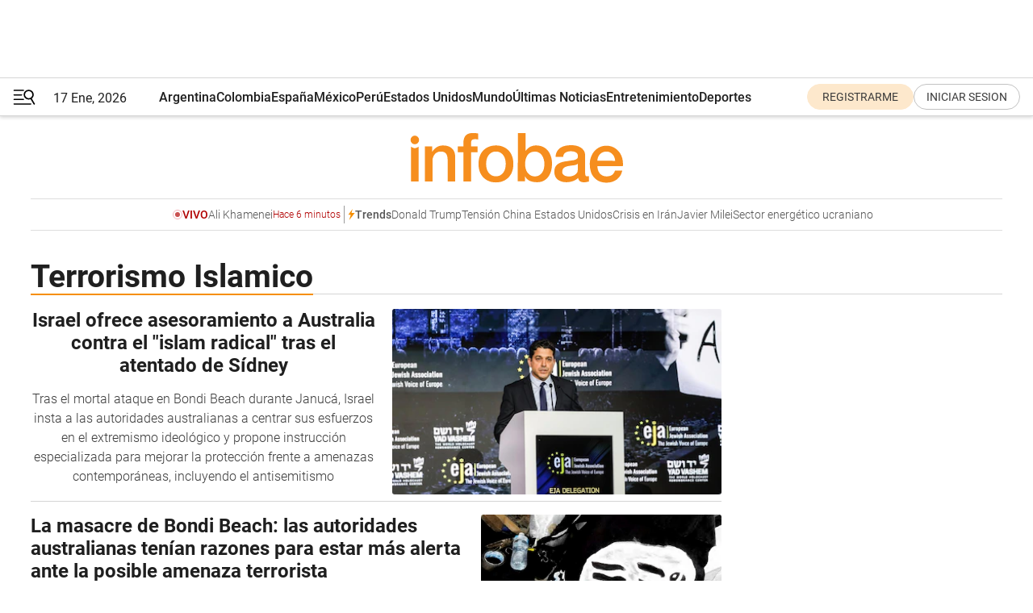

--- FILE ---
content_type: text/html; charset=utf-8
request_url: https://www.infobae.com/tag/terrorismo-islamico/
body_size: 32231
content:
<!DOCTYPE html><html lang="es" style="scroll-behavior:smooth"><head><meta charSet="UTF-8"/><meta name="MobileOptimized" content="width"/><meta name="HandheldFriendly" content="true"/><meta name="apple-mobile-web-app-capable" content="yes"/><meta name="apple-mobile-web-app-status-bar-style" content="blank-translucent"/><title>Terrorismo Islamico - Infobae</title><meta name="title" content="Terrorismo Islamico - Infobae"/><meta name="description" content="Leé las últimas noticias sobre Terrorismo Islamico  hoy: información actualizada  en Infobae. "/><meta http-equiv="X-UA-Compatible" content="IE=edge,chrome=1"/><link rel="preload" as="font" type="font/woff2" crossorigin="" fetchpriority="high" href="https://www.infobae.com/assets/fonts/roboto-v30-latin-regular.woff2"/><link rel="preload" as="font" type="font/woff2" crossorigin="" fetchpriority="high" href="https://www.infobae.com/assets/fonts/roboto-v30-latin-300.woff2"/><link rel="preload" as="font" type="font/woff2" crossorigin="" fetchpriority="high" href="https://www.infobae.com/assets/fonts/roboto-v30-latin-500.woff2"/><link rel="preload" as="font" type="font/woff2" crossorigin="" fetchpriority="high" href="https://www.infobae.com/assets/fonts/roboto-v30-latin-700.woff2"/><link rel="preload" as="font" type="font/woff2" crossorigin="" fetchpriority="high" href="https://www.infobae.com/assets/fonts/roboto-v30-latin-italic.woff2"/><link rel="preload" as="font" type="font/woff2" crossorigin="" fetchpriority="high" href="https://www.infobae.com/assets/fonts/roboto-v30-latin-300italic.woff2"/><link rel="preload" as="font" type="font/woff2" crossorigin="" fetchpriority="high" href="https://www.infobae.com/assets/fonts/roboto-v30-latin-500italic.woff2"/><link rel="preload" as="font" type="font/woff2" crossorigin="" fetchpriority="high" href="https://www.infobae.com/assets/fonts/roboto-v30-latin-700italic.woff2"/><link rel="preload" href="/pf/resources/dist/infobae/css/main.css?d=3761" as="style"/><link rel="stylesheet" href="/pf/resources/dist/infobae/css/main.css?d=3761" media="screen, print"/><link rel="manifest" crossorigin="use-credentials" href="/pf/resources/manifest.json?d=3761"/><script type="application/javascript" id="polyfill-script">if(!Array.prototype.includes||!(window.Object && window.Object.assign)||!window.Promise||!window.Symbol||!window.fetch){document.write('<script type="application/javascript" src="/pf/dist/engine/polyfill.js?d=3761&mxId=00000000" defer=""><\/script>')}</script><script id="fusion-engine-react-script" type="application/javascript" src="/pf/dist/engine/react.js?d=3761&amp;mxId=00000000" defer=""></script><script id="fusion-engine-combinations-script" type="application/javascript" src="/pf/dist/components/combinations/default.js?d=3761&amp;mxId=00000000" defer=""></script><link rel="preconnect" href="https://sb.scorecardresearch.com/"/><link rel="preconnect" href="https://www.google-analytics.com/"/><link rel="preconnect" href="https://s.go-mpulse.net/"/><link rel="preconnect" href="https://fundingchoicesmessages.google.com/"/><link rel="preconnect" href="https://stats.g.doubleclick.net/"/><link rel="preconnect" href="https://www.googletagservices.com/"/><link id="fusion-template-styles" rel="stylesheet" type="text/css"/><link rel="preload" as="image" href="https://www.infobae.com/assets/images/logos/logo_infobae_naranja.svg"/><script src="/pf/resources/dist/infobae/js/main.js?d=3761" defer=""></script><script src="https://d1bl11pgu3tw3h.cloudfront.net/vendor/comscore/5.2.0/streamsense.min.js?org=infobae" defer=""></script><script src="https://sb.scorecardresearch.com/beacon.js" defer=""></script><script defer="">var _comscore = _comscore || []; _comscore.push({ c1: "2", c2: "8030908", options: { enableFirstPartyCookie: true, bypassUserConsentRequirementFor1PCookie: true } }); (function () { var s = document.createElement("script"), el = document.getElementsByTagName("script")[0]; s.async = true; s.src = "https://sb.scorecardresearch.com/cs/8030908/beacon.js"; el.parentNode.insertBefore(s, el); })();</script><script defer="">try{(function(i,s,o,g,r,a,m){i["GoogleAnalyticsObject"]=r;i[r]=i[r]||function(){(i[r].q=i[r].q||[]).push(arguments)},i[r].l=1*new Date;a=s.createElement(o),m=s.getElementsByTagName(o)[0];a.async=0;a.src=g;m.parentNode.insertBefore(a,m)})(window,document,"script","https://www.google-analytics.com/analytics.js","ga");ga("create","UA-759511-1","auto");ga("send","pageview");}catch(error){console.log("Error al inicializar gaScript:",error);}</script><script src="https://www.googletagmanager.com/gtag/js?id=G-Q2J791G3GV" async=""></script><script defer="">try{window.dataLayer = window.dataLayer || [];function gtag(){dataLayer.push(arguments);}gtag('js', new Date());gtag('config', 'G-Q2J791G3GV');}catch(error){console.log("Error al inicializar gaScript4:",error);}</script><script id="ebx" src="//applets.ebxcdn.com/ebx.js" async=""></script><script async="" src="https://functions.adnami.io/api/macro/adsm.macro.infobae.com.js"></script><script src="https://accounts.google.com/gsi/client" async="" defer=""></script><script>
  !function(e,o,n,i){if(!e){e=e||{},window.permutive=e,e.q=[];var t=function(){return([1e7]+-1e3+-4e3+-8e3+-1e11).replace(/[018]/g,function(e){return(e^(window.crypto||window.msCrypto).getRandomValues(new Uint8Array(1))[0]&15>>e/4).toString(16)})};e.config=i||{},e.config.apiKey=o,e.config.workspaceId=n,e.config.environment=e.config.environment||"production",(window.crypto||window.msCrypto)&&(e.config.viewId=t());for(var g=["addon","identify","track","trigger","query","segment","segments","ready","on","once","user","consent"],r=0;r<g.length;r++){var w=g[r];e[w]=function(o){return function(){var n=Array.prototype.slice.call(arguments,0);e.q.push({functionName:o,arguments:n})}}(w)}}}(window.permutive,"0cd2c32e-1a14-4e1f-96f0-a022c497b9cb","aa463839-b614-4c77-b5e9-6cdf10e1960c",{"consentRequired": true});
    window.googletag=window.googletag||{},window.googletag.cmd=window.googletag.cmd||[],window.googletag.cmd.push(function(){if(0===window.googletag.pubads().getTargeting("permutive").length){var e=window.localStorage.getItem("_pdfps");window.googletag.pubads().setTargeting("permutive",e?JSON.parse(e):[]);var o=window.localStorage.getItem("permutive-id");o&&(window.googletag.pubads().setTargeting("puid",o),window.googletag.pubads().setTargeting("ptime",Date.now().toString())),window.permutive.config.viewId&&window.googletag.pubads().setTargeting("prmtvvid",window.permutive.config.viewId),window.permutive.config.workspaceId&&window.googletag.pubads().setTargeting("prmtvwid",window.permutive.config.workspaceId)}});
    </script><script async="" src="https://a564e303-c351-48a1-b5d1-38585e343734.edge.permutive.app/aa463839-b614-4c77-b5e9-6cdf10e1960c-web.js"></script><script defer="">try{function classThemeChange(){const e=window.localStorage.getItem("theme"),a=document.querySelector("html");a.classList.contains("dark")||"dark"!==e||a.classList.add("dark"),a.classList.contains("dark")&&""===e&&a.classList.remove("dark")}window.addEventListener("themeChange",classThemeChange),classThemeChange();}catch(error){console.log("Error al inicializar themeJS:", error);}</script><script>try{(function(w,d,s,l,i){w[l]=w[l]||[];w[l].push({'gtm.start': new Date().getTime(),event:'gtm.js'});var f=d.getElementsByTagName(s)[0], j=d.createElement(s),dl=l!='dataLayer'?'&l='+l:'';j.async=true;j.src= 'https://www.googletagmanager.com/gtm.js?id='+i+dl;f.parentNode.insertBefore(j,f); })(window,document,'script','dataLayer','GTM-KTGQDC9');}catch(error){console.log("Error al inicializar gtmScript:",error);}</script><script>
  "undefined"!=typeof window&&(window.googlefc=window.googlefc||{},window.googlefc.callbackQueue=window.googlefc.callbackQueue||[],window.googlefc.callbackQueue.push({CONSENT_DATA_READY(){__tcfapi("addEventListener",2.2,(e,o)=>{if(o){console.log("Success getting consent data");let t=JSON.parse(localStorage.getItem("permutive-consent"));if(e?.gdprApplies){if(console.log("Country applies GDPR"),e?.eventStatus==="useractioncomplete"){console.log("First time modal");let n=e.purpose.consents["1"];n?(console.log("Consent accepted"),window.permutive.consent({opt_in:!0,token:"123"})):(console.log("Consent refused"),window.permutive.consent({opt_in:!1}))}else console.log("Consent already granted, skipping.")}else t?.opt_in?console.log("Consent already accepted for non-GDPR country, skipping."):(console.log("No previous consent found; automatically accepting consent."),window.permutive.consent({opt_in:!0,token:"123"}))}else console.error("Error getting consent data")})}}));
  </script><script defer="">try{!function(f,b,e,v,n,t,s) {if(f.fbq)return;n=f.fbq=function(){n.callMethod? n.callMethod.apply(n,arguments):n.queue.push(arguments)}; if(!f._fbq)f._fbq=n;n.push=n;n.loaded=!0;n.version='2.0'; n.queue=[];t=b.createElement(e);t.async=!0; t.src=v;s=b.getElementsByTagName(e)[0]; s.parentNode.insertBefore(t,s)}(window, document,'script', 'https://connect.facebook.net/en_US/fbevents.js'); fbq('init', '336383993555320'); fbq('track', 'PageView'); fbq('track', 'ViewContent');}catch(error){console.log("Error al inicializar facebookPixelRawCodeScript:",error);}</script><script src="https://cdn.onesignal.com/sdks/web/v16/OneSignalSDK.page.js" defer=""></script><script>const getCountry=(timeZone)=>{switch(timeZone){case 'America/Argentina/Buenos_Aires':case 'America/Argentina/Catamarca':case 'America/Argentina/ComodRivadavia':case 'America/Argentina/Cordoba':case 'America/Argentina/Jujuy':case 'America/Argentina/La_Rioja':case 'America/Argentina/Mendoza':case 'America/Argentina/Rio_Gallegos':case 'America/Argentina/Salta':case 'America/Argentina/San_Juan':case 'America/Argentina/San_Luis':case 'America/Argentina/Tucuman':case 'America/Argentina/Ushuaia':case 'America/Buenos_Aires':case 'America/Catamarca':case 'America/Cordoba':case 'America/Jujuy':case 'America/Mendoza':case 'America/Rosario':return'Argentina';case 'America/Bahia_Banderas':case 'America/Cancun':case 'America/Chihuahua':case 'America/Ciudad_Juarez':case 'America/Ensenada':case 'America/Hermosillo':case 'America/Matamoros':case 'America/Mazatlan':case 'America/Merida':case 'America/Mexico_City':case 'America/Monterrey':case 'America/Ojinaga':case 'America/Santa_Isabel':case 'America/Tijuana':case 'Mexico/BajaNorte':case 'Mexico/BajaSur':case 'Mexico/General':return'México';case 'Africa/Ceuta':case 'Atlantic/Canary':case 'Europe/Madrid':return'España';case 'America/Lima':return'Perú';case 'America/Bogota':return'Colombia';default:return'Otros'}};const country=getCountry(Intl.DateTimeFormat().resolvedOptions().timeZone);const getActionMessage=()=>{if(country==='Argentina'){return'Suscribite a nuestras notificaciones para recibir las últimas noticias de Argentina.'}
          if(country==='Otros'){return'Suscríbete a nuestras notificaciones para recibir las últimas noticias de todos los países.'}
          return'Suscríbete a nuestras notificaciones para recibir las últimas noticias de '+country+'.'};window.OneSignalDeferred=window.OneSignalDeferred||[];window.OneSignalDeferred.push(async(OneSignal)=>{await OneSignal.init({appId:'bef19c97-ed8d-479f-a038-e9d3da77d4c9',safari_web_id:'web.onesignal.auto.364542e4-0165-4e49-b6eb-0136f3f4eaa9',notifyButton:{enable:!1},allowLocalhostAsSecureOrigin:!0,serviceWorkerParam:{scope:'/'},serviceWorkerPath:'OneSignalSDKWorker.js',promptOptions:{slidedown:{prompts:[{type:'push',autoPrompt:!0,text:{actionMessage:getActionMessage(),acceptButton:'Suscribirse',cancelButton:'Después'},},],},},welcomeNotification:{title:'¡Bienvenido!',message:'Gracias por suscribirte a las notificaciones',url:'https://www.infobae.com/',},});OneSignal.User.addTag('region',country)})</script><link rel="dns-prefetch" href="https://sb.scorecardresearch.com/"/><link rel="dns-prefetch" href="https://www.google-analytics.com/"/><link rel="dns-prefetch" href="https://s.go-mpulse.net/"/><link rel="dns-prefetch" href="https://fundingchoicesmessages.google.com/"/><link rel="dns-prefetch" href="https://stats.g.doubleclick.net/"/><link rel="dns-prefetch" href="https://www.googletagservices.com/"/><meta name="viewport" content="width=device-width, initial-scale=1.0, user-scalable=yes, minimum-scale=0.5, maximum-scale=2.0"/><meta name="google-site-verification" content="DqMfuNB2bg-Ou_FEVXxZuzmDpPJ1ZVmOQVvwfJACGmM"/><link rel="canonical" href="https://www.infobae.com/tag/terrorismo-islamico/"/><meta property="keywords" content=""/><meta name="robots" content="index, follow"/><meta name="googlebot" content="index, follow"/><meta name="distribution" content="global"/><meta name="rating" content="general"/><meta name="language" content="es_ES"/><meta name="twitter:card" content="summary_large_image"/><meta name="twitter:creator" content="@infobae"/><meta name="twitter:description" content="Leé las últimas noticias sobre Terrorismo Islamico  hoy: información actualizada  en Infobae. "/><meta name="twitter:image" content="https://www.infobae.com/assets/images/logos/fallback-promo-image-1200x630.png"/><meta name="twitter:site" content="@infobae"/><meta name="twitter:title" content="Terrorismo Islamico"/><meta property="twitter:domain" content="infobae.com"/><meta property="twitter:url" content="https://www.infobae.com/tag/terrorismo-islamico/"/><meta property="og:title" content="Terrorismo Islamico"/><meta property="og:description" content="Leé las últimas noticias sobre Terrorismo Islamico  hoy: información actualizada  en Infobae. "/><meta property="og:url" content="https://www.infobae.com/tag/terrorismo-islamico/"/><meta property="og:type" content="website"/><meta property="og:site_name" content="infobae"/><meta property="og:locale" content="es_LA"/><meta property="og:image" itemProp="image" content="https://www.infobae.com/assets/images/logos/fallback-promo-image-1200x630.png"/><meta property="og:image:width" content="1200"/><meta property="og:image:height" content="630"/><meta property="fb:app_id" content="303536999846097"/><meta property="fb:pages" content="34839376970"/><meta property="fb:pages" content="436205896728888"/><meta name="isDFP" content="true"/><meta name="dfpPageType" content="home"/><meta name="dfp_path" content="infobae/tag/terrorismo-islamico"/><meta property="article:publisher" content="https://www.facebook.com/infobae"/><script type="application/ld+json">{"@context":"https://schema.org","@type":"NewsMediaOrganization","name":"Infobae","description":"El sitio de noticias en español más leído en el mundo. Con redacciones en Ciudad de México, Madrid, Bogotá, Lima y Buenos Aires; y corresponsales en las principales ciudades del mundo.","email":"contacto@infobae.com","url":"https://www.infobae.com","sameAs":["https://www.facebook.com/Infobae/","https://www.youtube.com/@Infobae","https://x.com/infobae","https://es.wikipedia.org/wiki/Infobae","https://whatsapp.com/channel/0029Va9TEIjLdQefbAqn7T1g"],"logo":{"@type":"ImageObject","url":"https://www.infobae.com/resizer/v2/NCYGYV4JW5CQHKEULJMKQU6MZU.png?auth=31eb621d6ad5fda030d6c893a4efe3120a76cc8178216c9c9a07fd3dd89a360f&width=255&height=60&quality=90","height":60,"width":255}}</script><link rel="shortcut icon" type="image/x-icon" href="/pf/resources/favicon/favicon-32x32.png?d=3761"/><link rel="icon" sizes="16x16" type="image/png" href="/pf/resources/favicon/favicon-16x16.png?d=3761"/><link rel="icon" type="image/png" sizes="32x32" href="/pf/resources/favicon/favicon-32x32.png?d=3761"/><link rel="apple-touch-icon" href="/pf/resources/favicon/apple-touch-icon.png?d=3761"/><link rel="apple-touch-icon-precomposed" href="/pf/resources/favicon/apple-touch-icon-precomposed.png?d=3761"/><link rel="apple-touch-icon-120x120" href="/pf/resources/favicon/apple-touch-icon-120x120.png?d=3761"/><link rel="apple-touch-icon-120x120-precomposed" href="/pf/resources/favicon/apple-touch-icon-120x120-precomposed.png?d=3761"/><link rel="apple-touch-icon-152x152" href="/pf/resources/favicon/apple-touch-icon-152x152.png?d=3761"/><link rel="apple-touch-icon-152x152-precomposed" href="/pf/resources/favicon/apple-touch-icon-152x152-precomposed.png?d=3761"/><link rel="shortcut icon" sizes="192x192" href="/pf/resources/favicon/android-chrome-192x192.png?d=3761"/><link rel="shortcut icon" sizes="512x512" href="/pf/resources/favicon/android-chrome-512x512.png?d=3761"/>
<script>(window.BOOMR_mq=window.BOOMR_mq||[]).push(["addVar",{"rua.upush":"false","rua.cpush":"true","rua.upre":"false","rua.cpre":"true","rua.uprl":"false","rua.cprl":"false","rua.cprf":"false","rua.trans":"SJ-f4702e72-e692-402f-9425-8458bfa26cfe","rua.cook":"false","rua.ims":"false","rua.ufprl":"false","rua.cfprl":"true","rua.isuxp":"false","rua.texp":"norulematch","rua.ceh":"false","rua.ueh":"false","rua.ieh.st":"0"}]);</script>
                              <script>!function(e){var n="https://s.go-mpulse.net/boomerang/";if("False"=="True")e.BOOMR_config=e.BOOMR_config||{},e.BOOMR_config.PageParams=e.BOOMR_config.PageParams||{},e.BOOMR_config.PageParams.pci=!0,n="https://s2.go-mpulse.net/boomerang/";if(window.BOOMR_API_key="C7HNE-7B57D-WM7L2-K2VFG-FX3EW",function(){function e(){if(!o){var e=document.createElement("script");e.id="boomr-scr-as",e.src=window.BOOMR.url,e.async=!0,i.parentNode.appendChild(e),o=!0}}function t(e){o=!0;var n,t,a,r,d=document,O=window;if(window.BOOMR.snippetMethod=e?"if":"i",t=function(e,n){var t=d.createElement("script");t.id=n||"boomr-if-as",t.src=window.BOOMR.url,BOOMR_lstart=(new Date).getTime(),e=e||d.body,e.appendChild(t)},!window.addEventListener&&window.attachEvent&&navigator.userAgent.match(/MSIE [67]\./))return window.BOOMR.snippetMethod="s",void t(i.parentNode,"boomr-async");a=document.createElement("IFRAME"),a.src="about:blank",a.title="",a.role="presentation",a.loading="eager",r=(a.frameElement||a).style,r.width=0,r.height=0,r.border=0,r.display="none",i.parentNode.appendChild(a);try{O=a.contentWindow,d=O.document.open()}catch(_){n=document.domain,a.src="javascript:var d=document.open();d.domain='"+n+"';void(0);",O=a.contentWindow,d=O.document.open()}if(n)d._boomrl=function(){this.domain=n,t()},d.write("<bo"+"dy onload='document._boomrl();'>");else if(O._boomrl=function(){t()},O.addEventListener)O.addEventListener("load",O._boomrl,!1);else if(O.attachEvent)O.attachEvent("onload",O._boomrl);d.close()}function a(e){window.BOOMR_onload=e&&e.timeStamp||(new Date).getTime()}if(!window.BOOMR||!window.BOOMR.version&&!window.BOOMR.snippetExecuted){window.BOOMR=window.BOOMR||{},window.BOOMR.snippetStart=(new Date).getTime(),window.BOOMR.snippetExecuted=!0,window.BOOMR.snippetVersion=12,window.BOOMR.url=n+"C7HNE-7B57D-WM7L2-K2VFG-FX3EW";var i=document.currentScript||document.getElementsByTagName("script")[0],o=!1,r=document.createElement("link");if(r.relList&&"function"==typeof r.relList.supports&&r.relList.supports("preload")&&"as"in r)window.BOOMR.snippetMethod="p",r.href=window.BOOMR.url,r.rel="preload",r.as="script",r.addEventListener("load",e),r.addEventListener("error",function(){t(!0)}),setTimeout(function(){if(!o)t(!0)},3e3),BOOMR_lstart=(new Date).getTime(),i.parentNode.appendChild(r);else t(!1);if(window.addEventListener)window.addEventListener("load",a,!1);else if(window.attachEvent)window.attachEvent("onload",a)}}(),"".length>0)if(e&&"performance"in e&&e.performance&&"function"==typeof e.performance.setResourceTimingBufferSize)e.performance.setResourceTimingBufferSize();!function(){if(BOOMR=e.BOOMR||{},BOOMR.plugins=BOOMR.plugins||{},!BOOMR.plugins.AK){var n="true"=="true"?1:0,t="",a="aoijdyaxzcona2ll7pza-f-df7221530-clientnsv4-s.akamaihd.net",i="false"=="true"?2:1,o={"ak.v":"39","ak.cp":"619111","ak.ai":parseInt("650669",10),"ak.ol":"0","ak.cr":9,"ak.ipv":4,"ak.proto":"h2","ak.rid":"82c877a8","ak.r":44267,"ak.a2":n,"ak.m":"dscr","ak.n":"ff","ak.bpcip":"3.144.145.0","ak.cport":45074,"ak.gh":"23.192.164.207","ak.quicv":"","ak.tlsv":"tls1.3","ak.0rtt":"","ak.0rtt.ed":"","ak.csrc":"-","ak.acc":"","ak.t":"1768684530","ak.ak":"hOBiQwZUYzCg5VSAfCLimQ==IvZUz8pcTw2OAuKUl5geR2cCLfZp9jQya7+unsj+ohzXFf3yheOguniDlQgiyh0Zo0Bg3C9FsckWJk5MIiv7o2wfO5vBmizREyUsdDe0dRbj0mOu/oHMIHtsZ65MFDOBCfDVZFCIxaTDG8oszRAeT9m5JFtuZdkrLUueu0wwC7oRrPGIxscUK53aX1nlfSw3sdilRSQQ1Jcgm4zpEhacvaEFvA37Yi8GG6sbh3vLxFbfM1EEZ/U+nxRoK00lv7HdEoOo8298XARHtTvcKnxUnD+LGaPrrLJa19EFtws6xm52iiymAWx9Xtdsd9hVCOY6zTM98K6r//45PTx/YQ2ASIhBPz5GOhzbCh36aP1RzU6vRu+pSy0PVG9382sUtV5nLZi4eHlHncXfIz2yJPDy2ARWL6rFxK7iuVSzoLfEnBw=","ak.pv":"135","ak.dpoabenc":"","ak.tf":i};if(""!==t)o["ak.ruds"]=t;var r={i:!1,av:function(n){var t="http.initiator";if(n&&(!n[t]||"spa_hard"===n[t]))o["ak.feo"]=void 0!==e.aFeoApplied?1:0,BOOMR.addVar(o)},rv:function(){var e=["ak.bpcip","ak.cport","ak.cr","ak.csrc","ak.gh","ak.ipv","ak.m","ak.n","ak.ol","ak.proto","ak.quicv","ak.tlsv","ak.0rtt","ak.0rtt.ed","ak.r","ak.acc","ak.t","ak.tf"];BOOMR.removeVar(e)}};BOOMR.plugins.AK={akVars:o,akDNSPreFetchDomain:a,init:function(){if(!r.i){var e=BOOMR.subscribe;e("before_beacon",r.av,null,null),e("onbeacon",r.rv,null,null),r.i=!0}return this},is_complete:function(){return!0}}}}()}(window);</script></head><body class="nd-body"><noscript><img src="https://sb.scorecardresearch.com/p?c1=2&amp;c2=8030908&amp;cv=4.4.0&amp;cj=1"/></noscript><noscript><iframe src="https://www.googletagmanager.com/ns.html?id=GTM-KTGQDC9" height="0" width="0" style="display:none;visibility:hidden"></iframe></noscript><noscript><img height="1" width="1" style="display:none" src="https://www.facebook.com/tr?id=336383993555320&ev=PageView&noscript=1"/></noscript><div id="fusion-app" class="fusion-app | infobae grid"><div class="article-right-rail-centered "><div class="article-right-rail-centered-layout "><nav><div style="position:relative"><div class="masthead-navbar " id="mastheadnavbar"><div class="site-header" id="siteheader"><div class="sticky-navbar-ad-container"><div class="top_banner_970x80 ad-wrapper"><div class="dfpAd ad-top-banner"><div id="infobae/tag/terrorismo-islamico/home/top_banner_970x80" class="infobae/tag/terrorismo-islamico/home/top_banner_970x80 arcad"></div></div></div></div><div class="sectionnav-container"><span aria-label="Menu" class="hamburger hamburger-wrapper close" role="button" tabindex="-1"><svg viewBox="0 0 28 20" id="hamburger-icon" xmlns="http://www.w3.org/2000/svg" class="hamburger-icon" data-name="hamburger-icon" fill=""><path d="M27.8061 18.2936L23.9009 11.7199C26.6545 9.62581 27.2345 5.75713 25.1799 2.96266C23.0598 0.111715 18.9446 -0.552677 15.9985 1.50445C14.5751 2.49996 13.6279 3.97419 13.3517 5.66252C13.0628 7.34757 13.4737 9.04405 14.498 10.4274C16.2587 12.8169 19.499 13.7133 22.2858 12.6261L26.1944 19.1875C26.3514 19.4517 26.5513 19.6089 26.7784 19.668C26.9927 19.7238 27.2342 19.6816 27.4707 19.5593C28.2062 19.1465 28.0218 18.6387 27.8221 18.2846L27.8061 18.2936ZM24.3917 7.88058C24.0673 9.0572 23.2806 10.0477 22.1932 10.6578C21.1218 11.259 19.8172 11.4316 18.6191 11.1196C16.1094 10.466 14.6138 7.94849 15.2862 5.50947C15.9587 3.07045 18.5492 1.61694 21.0589 2.27047C23.5686 2.92401 25.0642 5.44156 24.3917 7.88058Z" fill=""></path><path d="M0 1.129C0 0.675362 0.371315 0.307617 0.829355 0.307617H12.9866C13.4446 0.307617 13.8159 0.675362 13.8159 1.129C13.8159 1.58264 13.4446 1.95038 12.9866 1.95038H0.829355C0.371315 1.95038 0 1.58264 0 1.129ZM0 7.04295C0 6.58931 0.371315 6.22157 0.829355 6.22157H10.5951C11.0531 6.22157 11.4245 6.58931 11.4245 7.04295C11.4245 7.49659 11.0531 7.86433 10.5951 7.86433H0.829355C0.371315 7.86433 0 7.49659 0 7.04295ZM0 12.9569C0 12.5033 0.371315 12.1355 0.829355 12.1355H12.9866C13.4446 12.1355 13.8159 12.5033 13.8159 12.9569C13.8159 13.4105 13.4446 13.7783 12.9866 13.7783H0.829355C0.371315 13.7783 0 13.4105 0 12.9569ZM0 18.8709C0 18.4172 0.371315 18.0495 0.829355 18.0495H22.4792C22.9372 18.0495 23.3086 18.4172 23.3086 18.8709C23.3086 19.3245 22.9372 19.6922 22.4792 19.6922H0.829355C0.371315 19.6922 0 19.3245 0 18.8709Z" fill=""></path></svg></span><a aria-label="infobae" class="site-logo" href="https://www.infobae.com/"><span class="site-logo"><img alt="Infobae" class="logo-image" height="25px" src="https://www.infobae.com/assets/images/logos/logo_infobae_naranja.svg" width="105px" fetchpriority="high" loading="eager"/></span></a><p class="date-info">17 Ene, 2026</p><div class="login-register-container"></div></div></div><nav class="content side-menu" id="side-menu" style="top:undefinedpx;height:calc(100vh - undefinedpx)"><div class="side-menu-sticky-items"><div class="queryly_searchicon_img"><label for="queryly_toggle" id="queryly-label"><button>Buscar en todo el sitio<svg id="search-icon" data-name="search-icon" xmlns="http://www.w3.org/2000/svg" viewBox="0 0 30 30"><path d="M20.35,17.59a10.43,10.43,0,1,0-3.21,3l7.7,7.65a2.19,2.19,0,1,0, 3.17-3l-.08-.07Zm-8.53.72a6.74,6.74,0,1,1,6.74-6.75,6.74,6.74,0,0,1-6.74,6.75Zm0,0"></path></svg></button></label></div></div><div class="dropdown"><div id="dropdown-item-ctn0" class="dropdown-item-ctn"><a class="item non-bold" href="https://www.infobae.com/?noredirect" rel="noopener noreferrer">Argentina</a></div><div id="dropdown-body0" class="dropdown-body"></div></div><div class="dropdown"><div id="dropdown-item-ctn2" class="dropdown-item-ctn"><a class="item non-bold" href="https://www.infobae.com/colombia/" rel="noopener noreferrer">Colombia</a></div><div id="dropdown-body2" class="dropdown-body"></div></div><div class="dropdown"><div id="dropdown-item-ctn4" class="dropdown-item-ctn"><a class="item non-bold" href="https://www.infobae.com/espana/" rel="noopener noreferrer">España</a></div><div id="dropdown-body4" class="dropdown-body"></div></div><div class="dropdown"><div id="dropdown-item-ctn6" class="dropdown-item-ctn"><a class="item non-bold" href="https://www.infobae.com/mexico/" rel="noopener noreferrer">México</a></div><div id="dropdown-body6" class="dropdown-body"></div></div><div class="dropdown"><div id="dropdown-item-ctn8" class="dropdown-item-ctn"><a class="item non-bold" href="https://www.infobae.com/peru/" rel="noopener noreferrer">Perú</a></div><div id="dropdown-body8" class="dropdown-body"></div></div><div class="dropdown"><div id="dropdown-item-ctn10" class="dropdown-item-ctn"><a class="item non-bold" href="https://www.infobae.com/estados-unidos/" rel="noopener noreferrer">Estados Unidos</a></div><div id="dropdown-body10" class="dropdown-body"></div></div><div class="dropdown"><div id="dropdown-item-ctn12" class="dropdown-item-ctn"><a class="item" href="https://www.infobae.com/america/" rel="noopener noreferrer">Mundo</a><div aria-label="Menu Item" class="icon-dropdown" role="button" tabindex="-1"><svg id="down-icon0" width="12" height="12" viewBox="0 0 12 8" fill="none" xmlns="http://www.w3.org/2000/svg" class="icon-drop "><path d="M-9.87742e-07 1.167C-9.69427e-07 0.748023 0.335182 0.41284 0.754162 0.41284C0.969636 0.41284 1.17314 0.496636 1.31679 0.652256L5.98541 5.72789L10.654 0.652257C10.9294 0.341015 11.4082 0.293132 11.7314 0.568461C12.0546 0.84379 12.0905 1.32262 11.8152 1.64584C11.8032 1.65781 11.7913 1.68175 11.7793 1.69372L6.54804 7.36789C6.26074 7.67913 5.78191 7.6911 5.47067 7.41577C5.4587 7.4038 5.44673 7.39183 5.42278 7.36789L0.203504 1.68175C0.071824 1.5381 -9.96114e-07 1.35853 -9.87742e-07 1.167Z" fill="#9B9B9B"></path></svg></div></div><div id="dropdown-body12" class="dropdown-body"><a class="dropdown-item" href="https://www.infobae.com/venezuela/"><span class="dropdown-submenu">Venezuela</span></a><a class="dropdown-item" href="https://www.infobae.com/economist/"><span class="dropdown-submenu">The economist</span></a><a class="dropdown-item" href="https://www.infobae.com/wapo/"><span class="dropdown-submenu">The Washington Post</span></a><a class="dropdown-item" href="https://www.infobae.com/america/realeza/"><span class="dropdown-submenu">Realeza</span></a><a class="dropdown-item" href="https://www.infobae.com/america/opinion/"><span class="dropdown-submenu">Opinión</span></a></div></div><div class="dropdown"><div id="dropdown-item-ctn14" class="dropdown-item-ctn"><a class="item non-bold" href="https://www.infobae.com/ultimas-noticias-america/" rel="noopener noreferrer">Últimas Noticias</a></div><div id="dropdown-body14" class="dropdown-body"></div></div><div class="dropdown"><div id="dropdown-item-ctn16" class="dropdown-item-ctn"><a class="item non-bold" href="https://www.infobae.com/entretenimiento/" rel="noopener noreferrer">Entretenimiento</a></div><div id="dropdown-body16" class="dropdown-body"></div></div><div class="dropdown"><div id="dropdown-item-ctn18" class="dropdown-item-ctn"><a class="item non-bold" href="https://www.infobae.com/deportes/" rel="noopener noreferrer">Deportes</a></div><div id="dropdown-body18" class="dropdown-body"></div></div><div class="dropdown"><div id="dropdown-item-ctn20" class="dropdown-item-ctn"><a class="item" href="https://www.infobae.com/tendencias/" rel="noopener noreferrer">Tendencias</a><div aria-label="Menu Item" class="icon-dropdown" role="button" tabindex="-1"><svg id="down-icon0" width="12" height="12" viewBox="0 0 12 8" fill="none" xmlns="http://www.w3.org/2000/svg" class="icon-drop "><path d="M-9.87742e-07 1.167C-9.69427e-07 0.748023 0.335182 0.41284 0.754162 0.41284C0.969636 0.41284 1.17314 0.496636 1.31679 0.652256L5.98541 5.72789L10.654 0.652257C10.9294 0.341015 11.4082 0.293132 11.7314 0.568461C12.0546 0.84379 12.0905 1.32262 11.8152 1.64584C11.8032 1.65781 11.7913 1.68175 11.7793 1.69372L6.54804 7.36789C6.26074 7.67913 5.78191 7.6911 5.47067 7.41577C5.4587 7.4038 5.44673 7.39183 5.42278 7.36789L0.203504 1.68175C0.071824 1.5381 -9.96114e-07 1.35853 -9.87742e-07 1.167Z" fill="#9B9B9B"></path></svg></div></div><div id="dropdown-body20" class="dropdown-body"><a class="dropdown-item" href="https://www.infobae.com/tendencias/estar-mejor/"><span class="dropdown-submenu">Estar Mejor</span></a></div></div><div class="dropdown"><div id="dropdown-item-ctn22" class="dropdown-item-ctn"><a class="item non-bold" href="https://www.infobae.com/tecno/" rel="noopener noreferrer">Tecno</a></div><div id="dropdown-body22" class="dropdown-body"></div></div><div class="dropdown"><div id="dropdown-item-ctn24" class="dropdown-item-ctn"><a class="item non-bold" href="https://www.infobae.com/cultura/" rel="noopener noreferrer">Cultura</a></div><div id="dropdown-body24" class="dropdown-body"></div></div><div class="dropdown"><div id="dropdown-item-ctn26" class="dropdown-item-ctn"><a class="item non-bold" href="https://www.infobae.com/malditos-nerds/" rel="noopener noreferrer">Malditos Nerds</a></div><div id="dropdown-body26" class="dropdown-body"></div></div><div class="dropdown"><div id="dropdown-item-ctn28" class="dropdown-item-ctn"><a class="item non-bold" href="https://www.infobae.com/virales/" rel="noopener noreferrer">Virales</a></div><div id="dropdown-body28" class="dropdown-body"></div></div><div class="dropdown"><div id="dropdown-item-ctn30" class="dropdown-item-ctn"><a class="item non-bold" href="https://www.infobae.com/salud/" rel="noopener noreferrer">Salud</a></div><div id="dropdown-body30" class="dropdown-body"></div></div><div class="dropdown"><div id="dropdown-item-ctn32" class="dropdown-item-ctn"><a class="item non-bold" href="https://www.infobae.com/podcasts/" rel="noopener noreferrer">Podcasts</a></div><div id="dropdown-body32" class="dropdown-body"></div></div><div class="dark-mode-btn "><div class="dark-mode-btn__container "><div class="dark-mode-btn__toggler "><div class="dark-mode-btn__circle "></div><svg class="light-icon" width="12" height="12" viewBox="0 0 12 12" fill="none" xmlns="http://www.w3.org/2000/svg"><path d="M12 6.10608C11.8953 6.34856 11.7107 6.445 11.4462 6.43122C11.2092 6.41745 10.9722 6.43122 10.738 6.42847C10.4762 6.42847 10.2861 6.24385 10.2861 6.00137C10.2861 5.75614 10.4762 5.57703 10.738 5.57428C10.975 5.57428 11.2119 5.5853 11.4462 5.57152C11.7107 5.55499 11.8925 5.65418 12 5.89666V6.11159V6.10608Z" fill="#1F1F1F"></path><path d="M5.89114 12C5.64866 11.8953 5.55222 11.7107 5.566 11.4462C5.57978 11.2092 5.566 10.9722 5.56876 10.738C5.56876 10.4762 5.75337 10.2861 5.99585 10.2861C6.23833 10.2861 6.42295 10.4762 6.42295 10.738C6.42295 10.975 6.41192 11.2119 6.4257 11.4462C6.44223 11.7107 6.34304 11.8925 6.10056 12H5.88563H5.89114Z" fill="#1F1F1F"></path><path d="M5.99859 2.57084C7.89158 2.57084 9.43188 4.11389 9.42636 6.00414C9.42361 7.88887 7.88331 9.42642 5.99859 9.42642C4.10835 9.42642 2.5653 7.88336 2.57081 5.99036C2.57357 4.10563 4.11386 2.56808 5.99859 2.56808V2.57084ZM6.00685 3.42778C4.5878 3.42503 3.43051 4.57681 3.42775 5.99036C3.425 7.40942 4.57678 8.56672 5.99032 8.56947C7.40938 8.57223 8.56666 7.42045 8.56942 6.00414C8.57218 4.58508 7.4204 3.42778 6.0041 3.42503L6.00685 3.42778Z" fill="#1F1F1F"></path><path d="M6.42851 0.856948C6.42851 0.994721 6.42851 1.13249 6.42851 1.27302C6.423 1.52377 6.24114 1.7139 6.00417 1.7139C5.7672 1.7139 5.57708 1.52652 5.57432 1.27853C5.57157 0.997476 5.57157 0.716419 5.57432 0.435362C5.57432 0.184616 5.76445 0 6.00417 0C6.23563 0 6.423 0.187371 6.42851 0.429852C6.43127 0.573135 6.42851 0.716419 6.42851 0.856948Z" fill="#1F1F1F"></path><path d="M0.851433 6.4285C0.713661 6.4285 0.575889 6.4285 0.435361 6.4285C0.18737 6.42299 0 6.23562 0 5.9959C0 5.75617 0.18737 5.57431 0.440872 5.57155C0.716416 5.5688 0.994717 5.57155 1.27026 5.57155C1.52101 5.57155 1.71113 5.75893 1.71389 5.9959C1.71389 6.23838 1.52652 6.42575 1.26475 6.4285C1.12698 6.4285 0.989206 6.4285 0.848678 6.4285H0.851433Z" fill="#1F1F1F"></path><path d="M1.6312 2.11615C1.63671 1.88745 1.71662 1.75519 1.87368 1.67804C2.03074 1.60088 2.19607 1.60915 2.32558 1.72763C2.52672 1.90949 2.71961 2.10238 2.90422 2.30352C3.05301 2.4661 3.03097 2.7196 2.87667 2.87391C2.7196 3.02821 2.46886 3.05025 2.30629 2.90146C2.1079 2.72235 1.92053 2.52947 1.73867 2.33384C1.67805 2.26495 1.65325 2.163 1.63396 2.11891L1.6312 2.11615Z" fill="#1F1F1F"></path><path d="M9.8865 1.63127C10.1152 1.63953 10.2475 1.71944 10.3246 1.8765C10.4018 2.03632 10.388 2.19889 10.2695 2.32564C10.0877 2.52679 9.89477 2.71967 9.69362 2.90153C9.52829 3.05033 9.27755 3.02553 9.12324 2.86847C8.96894 2.71141 8.9524 2.46066 9.1012 2.29809C9.28306 2.10245 9.47319 1.91232 9.66882 1.73322C9.73495 1.6726 9.83966 1.65055 9.8865 1.63127Z" fill="#1F1F1F"></path><path d="M1.63124 9.87282C1.65604 9.82597 1.69186 9.71576 1.7635 9.6386C1.92332 9.4595 2.09691 9.29141 2.27326 9.12609C2.44961 8.95525 2.70587 8.96076 2.87395 9.12609C3.04203 9.29141 3.04754 9.55043 2.8767 9.72678C2.70862 9.90313 2.53503 10.0767 2.35592 10.2476C2.22091 10.3771 2.05558 10.4074 1.88474 10.3302C1.71942 10.2558 1.63675 10.1208 1.62849 9.87557L1.63124 9.87282Z" fill="#1F1F1F"></path><path d="M10.3716 9.89209C10.3605 10.1208 10.2779 10.2531 10.1208 10.3275C9.96099 10.4019 9.80117 10.3881 9.67167 10.2696C9.47603 10.0877 9.28591 9.90036 9.10405 9.70197C8.94974 9.53389 8.97178 9.27763 9.13436 9.12057C9.29142 8.96902 9.54216 8.95248 9.70473 9.10403C9.89762 9.28314 10.085 9.46775 10.2613 9.66339C10.3247 9.73503 10.3495 9.8425 10.3716 9.89209Z" fill="#1F1F1F"></path></svg><svg class="dark-icon" width="12" height="12" viewBox="0 0 12 12" fill="none" xmlns="http://www.w3.org/2000/svg"><path d="M0 5.6173C0.0203122 5.43051 0.0372386 5.24373 0.0643215 5.06034C0.314839 3.37929 1.12056 2.02766 2.4747 1.00545C3.0773 0.550379 3.74422 0.227753 4.46869 0.0205937C4.65488 -0.0337432 4.83769 0.0205937 4.93925 0.17002C5.0442 0.319447 5.04081 0.492646 4.90878 0.659052C4.52624 1.14129 4.25202 1.67447 4.09968 2.27218C3.82885 3.33175 3.90671 4.36075 4.36374 5.3558C4.84785 6.40178 5.62648 7.15571 6.67594 7.61078C7.44104 7.94359 8.24337 8.04887 9.07278 7.93341C9.89881 7.81794 10.6267 7.48852 11.28 6.97232C11.3647 6.9044 11.473 6.83988 11.578 6.8229C11.8589 6.77875 12.0519 7.00628 11.9876 7.28136C11.754 8.25264 11.3241 9.12542 10.6673 9.88274C9.8785 10.7929 8.90352 11.4279 7.74572 11.7506C5.92101 12.26 4.20463 11.9917 2.64059 10.9219C1.29998 10.005 0.470565 8.72808 0.128643 7.13533C0.0744772 6.88742 0.0575511 6.63272 0.0236975 6.38141C0.0169267 6.34066 0.0101555 6.2999 0.0033848 6.25575C0.0033848 6.0452 0.0033848 5.83125 0.0033848 5.62069L0 5.6173ZM3.63589 1.2228C1.77732 2.17709 0.51119 4.33359 0.897122 6.72441C1.28644 9.1424 3.23303 10.9491 5.68742 11.1563C8.04025 11.3566 9.99699 9.95746 10.8399 8.24584C8.6293 9.16617 6.55069 8.9692 4.80045 7.26778C3.04683 5.55956 2.78277 3.48118 3.63927 1.2228H3.63589Z" fill="white"></path>;</svg></div></div></div></nav><nav class="right-panel " id="right-panel" style="height:calc(100vh - undefinedpx)"><div class="right-panel__header"><div class="right-panel__user-data"><div class="right-panel__content-avatar"><div class="user-default-avatar-ctn"><svg class="user-default-avatar" viewBox="0 0 32 32" fill="none" xmlns="http://www.w3.org/2000/svg"><path d="M24.544 27.9848C24.544 26.7713 24.5689 25.6161 24.544 24.4608C24.411 21.9425 22.3996 19.9311 19.8813 19.8064C17.3381 19.7649 14.7948 19.7649 12.2515 19.8064C9.63345 19.8563 7.51406 21.9674 7.44757 24.5855C7.42264 25.5745 7.43926 26.5636 7.43095 27.5443V28.0263C3.00101 24.8764 0.665526 19.5405 1.34706 14.1464C2.36935 6.05951 9.75812 0.32469 17.845 1.34698C23.8292 2.10331 28.7578 6.4252 30.2788 12.2681C31.8496 18.194 29.564 24.4691 24.544 27.9848M15.9833 6.50001C13.1575 6.50832 10.8801 8.80225 10.8885 11.6281C10.8968 14.4539 13.1907 16.7313 16.0165 16.7229C18.8424 16.7146 21.1197 14.4207 21.1114 11.5949C21.1114 11.5949 21.1114 11.5865 21.1114 11.5782C21.0948 8.76069 18.8008 6.4917 15.9833 6.50001" fill="#D5D5D5"></path><circle cx="16" cy="16" r="15.75" stroke="#777777" stroke-width="0.5"></circle></svg></div></div><div class="right-panel__content-info"><span>Bienvenido</span><span>Por favor, ingresa a tu cuenta.</span></div></div><div class="right-panel__auth-buttons"><button aria-label="Registrarme" class="right-panel__auth-buttons-register">REGISTRARME</button><button aria-label="Iniciar sesión" class="right-panel__auth-buttons-login">INICIAR SESIÓN</button></div></div></nav></div></div><div class="width_full" style="height:falsepx"></div></nav><div class="article-right-rail-centered-content"><aside class="article-right-rail-centered-left-span span-rail" data-element="span-rail"><div class="span-section"><div class="megalateral_2_250x600 ad-wrapper ad-desktop"><div class="dfpAd ad-megalateral"><div id="infobae/tag/terrorismo-islamico/home/megalateral_2_250x600" class="infobae/tag/terrorismo-islamico/home/megalateral_2_250x600 arcad"></div></div></div></div></aside><div class="article-right-rail-centered-layout-body "><div class="top page-container"><div class="masthead-header"><div class="mhh-new"><div id="fusion-static-enter:static-masthead-header" style="display:none" data-fusion-component="static-masthead-header" data-persistent-entry="true"></div><a aria-label="Logo link" class="mhh-site-logo" href="https://www.infobae.com/" rel="noreferrer noopener"><img alt="Infobae" height="65" loading="eager" src="https://www.infobae.com/assets/images/logos/logo_infobae_naranja.svg" width="280" fetchpriority="high"/></a><div id="fusion-static-exit:static-masthead-header" style="display:none" data-fusion-component="static-masthead-header" data-persistent-exit="true"></div><div class="header_izq_180x70 ad-wrapper ad-desktop"><div class="dfpAd ad-header-masthead-left"><div id="infobae/tag/terrorismo-islamico/home/header_izq_180x70" class="infobae/tag/terrorismo-islamico/home/header_izq_180x70 arcad"></div></div></div><div class="header_der_180x70 ad-wrapper ad-desktop"><div class="dfpAd ad-header-masthead-right"><div id="infobae/tag/terrorismo-islamico/home/header_der_180x70" class="infobae/tag/terrorismo-islamico/home/header_der_180x70 arcad"></div></div></div></div><div class="ctn-quicklinks"></div></div></div><section class="article-section page-container"><header class="article-header-wrapper"><div id="fusion-static-enter:f0fmxBeLX4Yl1mP" style="display:none" data-fusion-component="f0fmxBeLX4Yl1mP"></div><h1 class="ht-h1 margint16"><span class="orange">Terrorismo Islamico</span></h1><div id="fusion-static-exit:f0fmxBeLX4Yl1mP" style="display:none" data-fusion-component="f0fmxBeLX4Yl1mP"></div></header><article class="article"><div id="fusion-static-enter:f0fMSWReh6dsv0" style="display:none" data-fusion-component="f0fMSWReh6dsv0"></div><div id="fusion-static-exit:f0fMSWReh6dsv0" style="display:none" data-fusion-component="f0fMSWReh6dsv0"></div><div class="feed-list-wrapper"><a class="feed-list-card feed-list-card-first" href="/america/agencias/2026/01/02/israel-ofrece-asesoramiento-a-australia-contra-el-islam-radical-tras-el-atentado-de-sidney/"><div class="col1"><h2 class="feed-list-card-headline-lean feed-list-card-headline-lean-first headline">Israel ofrece asesoramiento a Australia contra el &quot;islam radical&quot; tras el atentado de Sídney</h2><h3 class="deck deck-first">Tras el mortal ataque en Bondi Beach durante Janucá, Israel insta a las autoridades australianas a centrar sus esfuerzos en el extremismo ideológico y propone instrucción especializada para mejorar la protección frente a amenazas contemporáneas, incluyendo el antisemitismo</h3></div><div class="col2"><div class="global-picture"><picture><source srcSet="https://www.infobae.com/resizer/v2/KYUGADEPCBDH3FVPV4ODGRFBMM.jpg?auth=514c8a8e6db8e5a9accb38a7ec59ac4a905863aaf0019caf87de0944c56fb9f3&amp;smart=true&amp;width=400&amp;height=225&amp;quality=85" media="(min-width: 1200px)"/><source srcSet="https://www.infobae.com/resizer/v2/KYUGADEPCBDH3FVPV4ODGRFBMM.jpg?auth=514c8a8e6db8e5a9accb38a7ec59ac4a905863aaf0019caf87de0944c56fb9f3&amp;smart=true&amp;width=420&amp;height=236&amp;quality=85" media="(min-width: 350px)"/><source srcSet="https://www.infobae.com/resizer/v2/KYUGADEPCBDH3FVPV4ODGRFBMM.jpg?auth=514c8a8e6db8e5a9accb38a7ec59ac4a905863aaf0019caf87de0944c56fb9f3&amp;smart=true&amp;width=350&amp;height=197&amp;quality=85" media="(min-width: 80px)"/><img alt="Israel ofrece asesoramiento a Australia" class="global-image feed-list-image feed-list-image-first" decoding="async" fetchpriority="high" height="9" loading="eager" src="https://www.infobae.com/resizer/v2/KYUGADEPCBDH3FVPV4ODGRFBMM.jpg?auth=514c8a8e6db8e5a9accb38a7ec59ac4a905863aaf0019caf87de0944c56fb9f3&amp;smart=true&amp;width=350&amp;height=197&amp;quality=85" width="16"/></picture></div></div></a><a class="feed-list-card" href="/america/opinion/2025/12/24/la-masacre-de-bondi-beach-las-autoridades-australianas-tenian-razones-para-estar-mas-alerta-ante-la-posible-amenaza-terrorista/"><div class="col1"><h2 class="feed-list-card-headline-lean headline">La masacre de Bondi Beach: las autoridades australianas tenían razones para estar más alerta ante la posible amenaza terrorista</h2><h3 class="deck">El ataque contra una celebración judía dejó 15 muertos y más de 40 heridos. Los yihadistas estaban conectados con células pro-ISIS, habían viajado a Filipinas y ensayado la operación durante meses, evidenciando la creciente amenaza islamista en Australia</h3></div><div class="col2"><div class="global-picture"><picture><source srcSet="https://www.infobae.com/resizer/v2/22JYJB6K5REOBNTWRY2QTW2XJM.JPG?auth=05ec57fcb900f65bbe03fcc8645a7c623238a9c40920d4f38297ac836b4241a2&amp;smart=true&amp;width=400&amp;height=225&amp;quality=85" media="(min-width: 1200px)"/><source srcSet="https://www.infobae.com/resizer/v2/22JYJB6K5REOBNTWRY2QTW2XJM.JPG?auth=05ec57fcb900f65bbe03fcc8645a7c623238a9c40920d4f38297ac836b4241a2&amp;smart=true&amp;width=420&amp;height=236&amp;quality=85" media="(min-width: 350px)"/><source srcSet="https://www.infobae.com/resizer/v2/22JYJB6K5REOBNTWRY2QTW2XJM.JPG?auth=05ec57fcb900f65bbe03fcc8645a7c623238a9c40920d4f38297ac836b4241a2&amp;smart=true&amp;width=350&amp;height=197&amp;quality=85" media="(min-width: 80px)"/><img alt="La masacre de Bondi Beach:" class="global-image feed-list-image" decoding="async" fetchpriority="low" height="9" loading="lazy" src="https://www.infobae.com/resizer/v2/22JYJB6K5REOBNTWRY2QTW2XJM.JPG?auth=05ec57fcb900f65bbe03fcc8645a7c623238a9c40920d4f38297ac836b4241a2&amp;smart=true&amp;width=350&amp;height=197&amp;quality=85" width="16"/></picture></div></div></a><a class="feed-list-card" href="/america/agencias/2025/12/17/trump-llama-a-la-unidad-frente-al-terrorismo-islamico-tras-el-ataque-durante-januca-en-la-playa-de-sidney/"><div class="col1"><h2 class="feed-list-card-headline-lean headline">Trump llama a la unidad frente al &quot;terrorismo islámico&quot; tras el ataque durante Janucá en la playa de Sídney</h2><h3 class="deck">Durante la ceremonia de Janucá en la Casa Blanca, el exmandatario estadounidense condenó el atentado de Sídney, expresó respaldo a víctimas y urgió a gobiernos a reforzar la cooperación internacional ante la amenaza creciente de ataques motivados por odio religioso</h3></div><div class="col2"><div class="global-picture"><picture><source srcSet="https://www.infobae.com/resizer/v2/QIBQIOEJUJBPPCCORHHEYCTKWE.jpg?auth=a726cbbfce5f73780a18fb3749ba9c6bc90496bc161ce8880c4c627328b8fa5a&amp;smart=true&amp;width=400&amp;height=225&amp;quality=85" media="(min-width: 1200px)"/><source srcSet="https://www.infobae.com/resizer/v2/QIBQIOEJUJBPPCCORHHEYCTKWE.jpg?auth=a726cbbfce5f73780a18fb3749ba9c6bc90496bc161ce8880c4c627328b8fa5a&amp;smart=true&amp;width=420&amp;height=236&amp;quality=85" media="(min-width: 350px)"/><source srcSet="https://www.infobae.com/resizer/v2/QIBQIOEJUJBPPCCORHHEYCTKWE.jpg?auth=a726cbbfce5f73780a18fb3749ba9c6bc90496bc161ce8880c4c627328b8fa5a&amp;smart=true&amp;width=350&amp;height=197&amp;quality=85" media="(min-width: 80px)"/><img alt="Trump llama a la unidad" class="global-image feed-list-image" decoding="async" fetchpriority="low" height="9" loading="lazy" src="https://www.infobae.com/resizer/v2/QIBQIOEJUJBPPCCORHHEYCTKWE.jpg?auth=a726cbbfce5f73780a18fb3749ba9c6bc90496bc161ce8880c4c627328b8fa5a&amp;smart=true&amp;width=350&amp;height=197&amp;quality=85" width="16"/></picture></div></div></a><a class="feed-list-card" href="/america/mundo/2025/11/13/sobrevivir-a-los-atentados-en-paris-diez-anos-despues-el-trauma-siempre-te-perseguira/"><div class="col1"><h2 class="feed-list-card-headline-lean headline">Sobrevivir a los atentados en París, diez años después: “El trauma siempre te perseguirá”</h2><h3 class="deck">Voces de las víctimas de los ataques yihadistas del 13 de noviembre de 2015 rompen su silencio para relatar una década de secuelas físicas y psicológicas. Eva, una superviviente que perdió una pierna, y otros afectados relatan cómo intentan avanzar mientras siguen lidiando con el dolor</h3></div><div class="col2"><div class="global-picture"><picture><source srcSet="https://www.infobae.com/resizer/v2/ZAE77FVI75FZTGHVRX3IAJIUQQ.jpg?auth=5b06d70f7183af68fea463e30d5e54680d465c7f3f8485976a62eb19b2e642b8&amp;smart=true&amp;width=400&amp;height=225&amp;quality=85" media="(min-width: 1200px)"/><source srcSet="https://www.infobae.com/resizer/v2/ZAE77FVI75FZTGHVRX3IAJIUQQ.jpg?auth=5b06d70f7183af68fea463e30d5e54680d465c7f3f8485976a62eb19b2e642b8&amp;smart=true&amp;width=420&amp;height=236&amp;quality=85" media="(min-width: 350px)"/><source srcSet="https://www.infobae.com/resizer/v2/ZAE77FVI75FZTGHVRX3IAJIUQQ.jpg?auth=5b06d70f7183af68fea463e30d5e54680d465c7f3f8485976a62eb19b2e642b8&amp;smart=true&amp;width=350&amp;height=197&amp;quality=85" media="(min-width: 80px)"/><img alt="Sobrevivir a los atentados en" class="global-image feed-list-image" decoding="async" fetchpriority="low" height="9" loading="lazy" src="https://www.infobae.com/resizer/v2/ZAE77FVI75FZTGHVRX3IAJIUQQ.jpg?auth=5b06d70f7183af68fea463e30d5e54680d465c7f3f8485976a62eb19b2e642b8&amp;smart=true&amp;width=350&amp;height=197&amp;quality=85" width="16"/></picture></div></div></a><a class="feed-list-card" href="/america/mundo/2025/11/13/los-atentados-de-paris-del-13-de-noviembre-de-2015-una-noche-de-terror-que-dejo-130-muertos/"><div class="col1"><h2 class="feed-list-card-headline-lean headline">Los atentados de París del 13 de noviembre de 2015: una noche de terror que dejó 130 muertos</h2><h3 class="deck">Diez años después, Francia recuerda la serie de ataques coordinados más mortífera en su historia moderna. INFOGRAFÍAS</h3></div><div class="col2"><div class="global-picture"><picture><source srcSet="https://www.infobae.com/resizer/v2/CRUBGROW2RC3ZGNXXVL6RYP7SE.jpg?auth=e5f96214b52809ecc986a844a758fd37ad97442eafb635b6527b2fa7b665411d&amp;smart=true&amp;width=400&amp;height=225&amp;quality=85" media="(min-width: 1200px)"/><source srcSet="https://www.infobae.com/resizer/v2/CRUBGROW2RC3ZGNXXVL6RYP7SE.jpg?auth=e5f96214b52809ecc986a844a758fd37ad97442eafb635b6527b2fa7b665411d&amp;smart=true&amp;width=420&amp;height=236&amp;quality=85" media="(min-width: 350px)"/><source srcSet="https://www.infobae.com/resizer/v2/CRUBGROW2RC3ZGNXXVL6RYP7SE.jpg?auth=e5f96214b52809ecc986a844a758fd37ad97442eafb635b6527b2fa7b665411d&amp;smart=true&amp;width=350&amp;height=197&amp;quality=85" media="(min-width: 80px)"/><img alt="Los atentados de París del" class="global-image feed-list-image" decoding="async" fetchpriority="low" height="9" loading="lazy" src="https://www.infobae.com/resizer/v2/CRUBGROW2RC3ZGNXXVL6RYP7SE.jpg?auth=e5f96214b52809ecc986a844a758fd37ad97442eafb635b6527b2fa7b665411d&amp;smart=true&amp;width=350&amp;height=197&amp;quality=85" width="16"/></picture></div></div></a><a class="feed-list-card" href="/america/mundo/2025/11/12/las-victimas-siguen-en-nuestros-corazones-la-resiliencia-de-los-franceses-a-10-anos-de-los-ataques-terroristas-de-2015/"><div class="col1"><h2 class="feed-list-card-headline-lean headline">“Las víctimas siguen en nuestros corazones”: la resiliencia de los franceses a 10 años de los ataques terroristas de 2015</h2><h3 class="deck">Ciudadanos se congregaron en la plaza de la República en la víspera del décimo aniversario de los ataques yihadistas. Sobrevivientes y familiares honraron la memoria de los fallecidos en los peores ataques en suelo francés desde la Segunda Guerra Mundial</h3></div><div class="col2"><div class="global-picture"><picture><source srcSet="https://www.infobae.com/resizer/v2/R27GGY4N3BFO5OVH4GST3KNPBA.jpg?auth=adcd0deb5610120723bc4562616d8c983f4587f234e54b288952fe529d267dbc&amp;smart=true&amp;width=400&amp;height=225&amp;quality=85" media="(min-width: 1200px)"/><source srcSet="https://www.infobae.com/resizer/v2/R27GGY4N3BFO5OVH4GST3KNPBA.jpg?auth=adcd0deb5610120723bc4562616d8c983f4587f234e54b288952fe529d267dbc&amp;smart=true&amp;width=420&amp;height=236&amp;quality=85" media="(min-width: 350px)"/><source srcSet="https://www.infobae.com/resizer/v2/R27GGY4N3BFO5OVH4GST3KNPBA.jpg?auth=adcd0deb5610120723bc4562616d8c983f4587f234e54b288952fe529d267dbc&amp;smart=true&amp;width=350&amp;height=197&amp;quality=85" media="(min-width: 80px)"/><img alt="“Las víctimas siguen en nuestros" class="global-image feed-list-image" decoding="async" fetchpriority="low" height="9" loading="lazy" src="https://www.infobae.com/resizer/v2/R27GGY4N3BFO5OVH4GST3KNPBA.jpg?auth=adcd0deb5610120723bc4562616d8c983f4587f234e54b288952fe529d267dbc&amp;smart=true&amp;width=350&amp;height=197&amp;quality=85" width="16"/></picture></div></div></a><a class="feed-list-card" href="/america/mundo/2025/11/12/francia-se-prepara-para-el-decimo-aniversario-de-los-atentados-en-paris-un-homenaje-a-132-victimas-y-los-traumas-no-visibles/"><div class="col1"><h2 class="feed-list-card-headline-lean headline">Francia se prepara para el décimo aniversario de los atentados en París: un homenaje a 132 víctimas y los traumas no visibles</h2><h3 class="deck">El presidente Emmanuel Macron presidirá ceremonias solemnes en los seis escenarios de los ataques yihadistas del 13 de noviembre de 2015. El tributo se extiende a los 400 heridos, a los supervivientes afectados por el estrés postraumático y a los equipos de emergencia movilizados aquella noche</h3></div><div class="col2"><div class="global-picture"><picture><source srcSet="https://www.infobae.com/resizer/v2/FMSULAVP6ZBANNAUBIQWQUT3FU.JPG?auth=ae7eef51e5b59c15b77a1af2d106f170ae2ab5c7ffa6f6d8dec84dadfde7802a&amp;smart=true&amp;width=400&amp;height=225&amp;quality=85" media="(min-width: 1200px)"/><source srcSet="https://www.infobae.com/resizer/v2/FMSULAVP6ZBANNAUBIQWQUT3FU.JPG?auth=ae7eef51e5b59c15b77a1af2d106f170ae2ab5c7ffa6f6d8dec84dadfde7802a&amp;smart=true&amp;width=420&amp;height=236&amp;quality=85" media="(min-width: 350px)"/><source srcSet="https://www.infobae.com/resizer/v2/FMSULAVP6ZBANNAUBIQWQUT3FU.JPG?auth=ae7eef51e5b59c15b77a1af2d106f170ae2ab5c7ffa6f6d8dec84dadfde7802a&amp;smart=true&amp;width=350&amp;height=197&amp;quality=85" media="(min-width: 80px)"/><img alt="Francia se prepara para el" class="global-image feed-list-image" decoding="async" fetchpriority="low" height="9" loading="lazy" src="https://www.infobae.com/resizer/v2/FMSULAVP6ZBANNAUBIQWQUT3FU.JPG?auth=ae7eef51e5b59c15b77a1af2d106f170ae2ab5c7ffa6f6d8dec84dadfde7802a&amp;smart=true&amp;width=350&amp;height=197&amp;quality=85" width="16"/></picture></div></div></a><a class="feed-list-card" href="/economist/2025/09/29/podria-tony-blair-gobernar-gaza/"><div class="col1"><h2 class="feed-list-card-headline-lean headline">¿Podría Tony Blair gobernar Gaza?</h2><h3 class="deck">Muchos compiten por administrar el devastado territorio</h3></div><div class="col2"><div class="global-picture"><picture><source srcSet="https://www.infobae.com/resizer/v2/6OE5USWKOJBXZJOJMDL5CI3ZIY.JPG?auth=c7aa477c2e5d0b90623bd576b8b3ca9d8a0a0b53fc5bb15185329b773696a95a&amp;smart=true&amp;width=400&amp;height=225&amp;quality=85" media="(min-width: 1200px)"/><source srcSet="https://www.infobae.com/resizer/v2/6OE5USWKOJBXZJOJMDL5CI3ZIY.JPG?auth=c7aa477c2e5d0b90623bd576b8b3ca9d8a0a0b53fc5bb15185329b773696a95a&amp;smart=true&amp;width=420&amp;height=236&amp;quality=85" media="(min-width: 350px)"/><source srcSet="https://www.infobae.com/resizer/v2/6OE5USWKOJBXZJOJMDL5CI3ZIY.JPG?auth=c7aa477c2e5d0b90623bd576b8b3ca9d8a0a0b53fc5bb15185329b773696a95a&amp;smart=true&amp;width=350&amp;height=197&amp;quality=85" media="(min-width: 80px)"/><img alt="¿Podría Tony Blair gobernar Gaza?" class="global-image feed-list-image" decoding="async" fetchpriority="low" height="9" loading="lazy" src="https://www.infobae.com/resizer/v2/6OE5USWKOJBXZJOJMDL5CI3ZIY.JPG?auth=c7aa477c2e5d0b90623bd576b8b3ca9d8a0a0b53fc5bb15185329b773696a95a&amp;smart=true&amp;width=350&amp;height=197&amp;quality=85" width="16"/></picture></div></div></a><a class="feed-list-card" href="/estados-unidos/2025/09/09/estados-unidos-supo-del-ataque-de-israel-a-hamas-en-doha-cuando-los-misiles-se-dirigian-al-bunker-terrorista/"><div class="col1"><h2 class="feed-list-card-headline-lean headline">Estados Unidos supo del ataque de Israel a Hamas en Doha cuando los misiles se dirigían al búnker terrorista</h2><h3 class="deck">La Casa Blanca no participó en la operación aérea contra la organización fundamentalista y cuestionó a Jerusalén por la ofensiva aérea cuando Qatar negociaba con los lideres palestinos un cese del fuego en Gaza</h3></div><div class="col2"><div class="global-picture"><picture><source srcSet="https://www.infobae.com/resizer/v2/RUY4KKKDFVAOXDAN2ETXL3G62Q.jpg?auth=cb75a1afa18b1cefa301d8016824c4d13b0bf2f98b51feb08d9d8bde5e21244e&amp;smart=true&amp;width=400&amp;height=225&amp;quality=85" media="(min-width: 1200px)"/><source srcSet="https://www.infobae.com/resizer/v2/RUY4KKKDFVAOXDAN2ETXL3G62Q.jpg?auth=cb75a1afa18b1cefa301d8016824c4d13b0bf2f98b51feb08d9d8bde5e21244e&amp;smart=true&amp;width=420&amp;height=236&amp;quality=85" media="(min-width: 350px)"/><source srcSet="https://www.infobae.com/resizer/v2/RUY4KKKDFVAOXDAN2ETXL3G62Q.jpg?auth=cb75a1afa18b1cefa301d8016824c4d13b0bf2f98b51feb08d9d8bde5e21244e&amp;smart=true&amp;width=350&amp;height=197&amp;quality=85" media="(min-width: 80px)"/><img alt="Estados Unidos supo del ataque" class="global-image feed-list-image" decoding="async" fetchpriority="low" height="9" loading="lazy" src="https://www.infobae.com/resizer/v2/RUY4KKKDFVAOXDAN2ETXL3G62Q.jpg?auth=cb75a1afa18b1cefa301d8016824c4d13b0bf2f98b51feb08d9d8bde5e21244e&amp;smart=true&amp;width=350&amp;height=197&amp;quality=85" width="16"/></picture></div></div></a><a class="feed-list-card feed-list-card-last" href="/america/agencias/2025/08/03/tusk-dice-que-polonia-esta-con-israel-pero-no-con-politicos-que-provocan-hambre-y-muerte/"><div class="col1"><h2 class="feed-list-card-headline-lean headline">Tusk dice que Polonia está con Israel pero no con políticos que provocan &quot;hambre y muerte&quot;</h2><h3 class="deck">Donald Tusk subraya que el apoyo de su país a Israel responde a la lucha contra el extremismo, pero cuestiona a líderes responsables de agravar la crisis humanitaria en Gaza, donde miles de personas enfrentan escasez alimentaria y víctimas infantiles</h3></div><div class="col2"><div><picture class="global-picture global-picture"><img alt="Infobae" class="global-image feed-list-image global-image-error" decoding="async" fetchpriority="low" height="9" loading="lazy" src="https://www.infobae.com/assets/images/logos/logo_infobae_naranja_default.svg" width="16"/></picture></div></div></a><button class="feed-list-read-more">VER MÁS</button></div><div class="feed-list-wrapper"><h2 class="ht-h1 margint16"><span class="orange">Últimas Noticias</span></h2><a class="feed-list-card feed-list-card-first" href="/costa-rica/2026/01/16/demanda-de-autobuses-aumenta-un-50-debido-a-flujo-turistico-en-temporada-alta/"><div class="col1"><h2 class="feed-list-card-headline-lean feed-list-card-headline-lean-first headline">Demanda de autobuses aumenta un 50% debido a flujo turístico en temporada alta</h2><h3 class="deck deck-first">Mayor interés en traslados terrestres ha impulsado el crecimiento en la oferta de viajes y  ha llevado a operadores a recomendar una mejor planeación para evitar contratiempos</h3></div><div class="col2"><div class="global-picture"><picture><source srcSet="https://www.infobae.com/resizer/v2/XF2FQCJ53JFUFLVSHUIUGWM7BU.JPEG?auth=e3be60569dd34364ce28f78670262688d9d32d7155004c30438d8a637105c96d&amp;smart=true&amp;width=400&amp;height=225&amp;quality=85" media="(min-width: 1200px)"/><source srcSet="https://www.infobae.com/resizer/v2/XF2FQCJ53JFUFLVSHUIUGWM7BU.JPEG?auth=e3be60569dd34364ce28f78670262688d9d32d7155004c30438d8a637105c96d&amp;smart=true&amp;width=420&amp;height=236&amp;quality=85" media="(min-width: 350px)"/><source srcSet="https://www.infobae.com/resizer/v2/XF2FQCJ53JFUFLVSHUIUGWM7BU.JPEG?auth=e3be60569dd34364ce28f78670262688d9d32d7155004c30438d8a637105c96d&amp;smart=true&amp;width=350&amp;height=197&amp;quality=85" media="(min-width: 80px)"/><img alt="Demanda de autobuses aumenta un" class="global-image feed-list-image feed-list-image-first" decoding="async" fetchpriority="high" height="9" loading="eager" src="https://www.infobae.com/resizer/v2/XF2FQCJ53JFUFLVSHUIUGWM7BU.JPEG?auth=e3be60569dd34364ce28f78670262688d9d32d7155004c30438d8a637105c96d&amp;smart=true&amp;width=350&amp;height=197&amp;quality=85" width="16"/></picture></div></div></a><a class="feed-list-card" href="/espana/2026/01/17/estos-son-los-resultados-ganadores-del-sorteo-de-bonoloto-del-17-de-enero/"><div class="col1"><h2 class="feed-list-card-headline-lean headline">Estos son los resultados ganadores del sorteo de Bonoloto del 17 de enero</h2><h3 class="deck">Como cada sábado, aquí están los ganadores del premio de Bonoloto dado a conocer por Loterías y Apuestas del Estado</h3></div><div class="col2"><div class="global-picture"><picture><source srcSet="https://www.infobae.com/resizer/v2/Z2M3I6GTDRAKBDQBIJN7RTAJPE.png?auth=aa49b632d6506bc96a1ff7a3f2245bcfb6c28042071e793bc4355847be21fe47&amp;smart=true&amp;width=400&amp;height=225&amp;quality=85" media="(min-width: 1200px)"/><source srcSet="https://www.infobae.com/resizer/v2/Z2M3I6GTDRAKBDQBIJN7RTAJPE.png?auth=aa49b632d6506bc96a1ff7a3f2245bcfb6c28042071e793bc4355847be21fe47&amp;smart=true&amp;width=420&amp;height=236&amp;quality=85" media="(min-width: 350px)"/><source srcSet="https://www.infobae.com/resizer/v2/Z2M3I6GTDRAKBDQBIJN7RTAJPE.png?auth=aa49b632d6506bc96a1ff7a3f2245bcfb6c28042071e793bc4355847be21fe47&amp;smart=true&amp;width=350&amp;height=197&amp;quality=85" media="(min-width: 80px)"/><img alt="Estos son los resultados ganadores" class="global-image feed-list-image" decoding="async" fetchpriority="low" height="9" loading="lazy" src="https://www.infobae.com/resizer/v2/Z2M3I6GTDRAKBDQBIJN7RTAJPE.png?auth=aa49b632d6506bc96a1ff7a3f2245bcfb6c28042071e793bc4355847be21fe47&amp;smart=true&amp;width=350&amp;height=197&amp;quality=85" width="16"/></picture></div></div></a><a class="feed-list-card" href="/peru/2026/01/17/digemid-advierten-riesgo-de-ceguera-y-lesiones-oculares-graves-por-uso-de-clorhexidina-utilizada-en-hospitales/"><div class="col1"><h2 class="feed-list-card-headline-lean headline">Digemid advierten riesgo de ceguera y lesiones oculares graves por uso de Clorhexidina utilizada en hospitales</h2><h3 class="deck">La autoridad sanitaria de Perú ordena actualizar de manera obligatoria las advertencias de este antiséptico tras reportarse el caso de deterioro visual en un paciente odontológico</h3></div><div class="col2"><div class="global-picture"><picture><source srcSet="https://www.infobae.com/resizer/v2/SKGP2GDI2JDR3HUN5FR3JXNHRE.png?auth=924414e3482e90b810869ca059d1a82f4422eeab75e514920ef7e229acd903a1&amp;smart=true&amp;width=400&amp;height=225&amp;quality=85" media="(min-width: 1200px)"/><source srcSet="https://www.infobae.com/resizer/v2/SKGP2GDI2JDR3HUN5FR3JXNHRE.png?auth=924414e3482e90b810869ca059d1a82f4422eeab75e514920ef7e229acd903a1&amp;smart=true&amp;width=420&amp;height=236&amp;quality=85" media="(min-width: 350px)"/><source srcSet="https://www.infobae.com/resizer/v2/SKGP2GDI2JDR3HUN5FR3JXNHRE.png?auth=924414e3482e90b810869ca059d1a82f4422eeab75e514920ef7e229acd903a1&amp;smart=true&amp;width=350&amp;height=197&amp;quality=85" media="(min-width: 80px)"/><img alt="Digemid advierten riesgo de ceguera" class="global-image feed-list-image" decoding="async" fetchpriority="low" height="9" loading="lazy" src="https://www.infobae.com/resizer/v2/SKGP2GDI2JDR3HUN5FR3JXNHRE.png?auth=924414e3482e90b810869ca059d1a82f4422eeab75e514920ef7e229acd903a1&amp;smart=true&amp;width=350&amp;height=197&amp;quality=85" width="16"/></picture></div></div></a><a class="feed-list-card" href="/revista-chacra/2026/01/17/brucelosis-cuando-la-enfermedad-cruza-la-barrera-entre-animales-y-personas/"><div class="col1"><h2 class="feed-list-card-headline-lean headline">Brucelosis: cuando la enfermedad cruza la barrera entre animales y personas</h2><h3 class="deck">Puede transmitirse por alimentos contaminados o por el contacto directo con animales infectados. La prevención y el control sanitario siguen siendo las principales herramientas para evitar su propagación</h3></div><div class="col2"><div class="global-picture"><picture><source srcSet="https://www.infobae.com/resizer/v2/ZMW5K3N6MFDAXIP37AX7I7USPY.jpg?auth=c1275d3ce0d22a15d344cd4eba629bf2f91d9b2bb7b05f5376ce0c7d7a17e71d&amp;smart=true&amp;width=400&amp;height=225&amp;quality=85" media="(min-width: 1200px)"/><source srcSet="https://www.infobae.com/resizer/v2/ZMW5K3N6MFDAXIP37AX7I7USPY.jpg?auth=c1275d3ce0d22a15d344cd4eba629bf2f91d9b2bb7b05f5376ce0c7d7a17e71d&amp;smart=true&amp;width=420&amp;height=236&amp;quality=85" media="(min-width: 350px)"/><source srcSet="https://www.infobae.com/resizer/v2/ZMW5K3N6MFDAXIP37AX7I7USPY.jpg?auth=c1275d3ce0d22a15d344cd4eba629bf2f91d9b2bb7b05f5376ce0c7d7a17e71d&amp;smart=true&amp;width=350&amp;height=197&amp;quality=85" media="(min-width: 80px)"/><img alt="Brucelosis: cuando la enfermedad cruza" class="global-image feed-list-image" decoding="async" fetchpriority="low" height="9" loading="lazy" src="https://www.infobae.com/resizer/v2/ZMW5K3N6MFDAXIP37AX7I7USPY.jpg?auth=c1275d3ce0d22a15d344cd4eba629bf2f91d9b2bb7b05f5376ce0c7d7a17e71d&amp;smart=true&amp;width=350&amp;height=197&amp;quality=85" width="16"/></picture></div></div></a><a class="feed-list-card feed-list-card-last" href="/mexico/2026/01/17/sheinbaum-se-reune-con-economistas-destaca-crecimiento-y-fortaleza-economica-de-mexico-como-temas-centrales/"><div class="col1"><h2 class="feed-list-card-headline-lean headline">Sheinbaum se reúne con economistas, destaca crecimiento y fortaleza económica de México como temas centrales</h2><h3 class="deck">En la reunión asistieron secretarios de Estado como Marcelo Ebrard y Juan Ramón de la Fuente</h3></div><div class="col2"><div class="global-picture"><picture><source srcSet="https://www.infobae.com/resizer/v2/TSIHQED4GBCS3AZXF4FIZPQX7Q.png?auth=2b3a3c08acb78093a5208c3e90354cbca48186783ea66a7a430eb72f96147871&amp;smart=true&amp;width=400&amp;height=225&amp;quality=85" media="(min-width: 1200px)"/><source srcSet="https://www.infobae.com/resizer/v2/TSIHQED4GBCS3AZXF4FIZPQX7Q.png?auth=2b3a3c08acb78093a5208c3e90354cbca48186783ea66a7a430eb72f96147871&amp;smart=true&amp;width=420&amp;height=236&amp;quality=85" media="(min-width: 350px)"/><source srcSet="https://www.infobae.com/resizer/v2/TSIHQED4GBCS3AZXF4FIZPQX7Q.png?auth=2b3a3c08acb78093a5208c3e90354cbca48186783ea66a7a430eb72f96147871&amp;smart=true&amp;width=350&amp;height=197&amp;quality=85" media="(min-width: 80px)"/><img alt="Sheinbaum se reúne con economistas," class="global-image feed-list-image" decoding="async" fetchpriority="low" height="9" loading="lazy" src="https://www.infobae.com/resizer/v2/TSIHQED4GBCS3AZXF4FIZPQX7Q.png?auth=2b3a3c08acb78093a5208c3e90354cbca48186783ea66a7a430eb72f96147871&amp;smart=true&amp;width=350&amp;height=197&amp;quality=85" width="16"/></picture></div></div></a></div></article><aside class="right-rail"></aside></section><div class="page-container"></div></div><aside class="article-right-rail-centered-right-span  span-rail" data-element="span-rail"><div class="span-section"><div class="megalateral_250x600 ad-wrapper ad-desktop"><div class="dfpAd ad-megalateral"><div id="infobae/tag/terrorismo-islamico/home/megalateral_250x600" class="infobae/tag/terrorismo-islamico/home/megalateral_250x600 arcad"></div></div></div></div></aside></div><footer class="footer-ctn"><div id="fusion-static-enter:f0fiPaV6Y4Yl1wE" style="display:none" data-fusion-component="f0fiPaV6Y4Yl1wE"></div><div id="footer-menu"><div class="display_grid  footer-menu"><div class="footer-column"><div class="display_flex align_items_center flex_column social-copy"><div class="display_flex logo-wrapper"><img alt="footer-logo" class="footer-logo" decoding="async" fetchpriority="low" loading="lazy" src="https://www.infobae.com/assets/images/logos/d23_logo_infobae_white.svg"/></div>Seguinos:<div class="social-media-buttons"><a href="https://www.facebook.com/Infobae/" rel="noreferrer nofollow" class="display_flex social-logo" aria-label="facebook link" target="_blank"><svg class="svg-icon" width="32" height="32" viewBox="0 0 32 32" fill="none" xmlns="http://www.w3.org/2000/svg"><rect class="svg-icon-bg" x="0.5" y="0.5" width="31" height="31" rx="15.5" fill="transparent"></rect><path d="M14.1487 24.9911V15.914H11.5V13.0014H14.1487V12.7155C14.1487 11.9293 14.1202 11.1342 14.1867 10.348C14.1867 9.09719 14.9462 7.96255 16.1424 7.41756C16.5886 7.22101 17.0633 7.09593 17.5475 7.04233C18.5348 6.97086 19.5222 6.98872 20.5 7.10487V9.72258H20.2437C19.6836 9.72258 19.1329 9.72258 18.5728 9.74045C17.9462 9.70471 17.4051 10.1514 17.3671 10.7411C17.3671 10.7947 17.3671 10.8393 17.3671 10.893C17.3481 11.5541 17.3671 12.2152 17.3671 12.8763C17.3671 12.9121 17.3671 12.9567 17.3861 12.9925H20.4335C20.3006 13.9842 20.1677 14.9401 20.0348 15.9229H17.3766V25H14.1582L14.1487 24.9911Z" fill="#9B9B9B"></path><rect class="svg-icon-border" x="0.5" y="0.5" width="31" height="31" rx="15.5" stroke="#9B9B9B"></rect></svg></a><a href="https://twitter.com/Infobae/" rel="noreferrer nofollow" class="display_flex social-logo" aria-label="twitter link" target="_blank"><svg class="svg-icon" width="22" height="22" viewBox="0 0 22 22" fill="none" xmlns="http://www.w3.org/2000/svg"><rect class="svg-icon-bg" x="0.5" y="0.5" width="21" height="21" rx="10.5" fill="transparent"></rect><path d="M5.02929 5L9.66241 11.6187L5 17H6.04927L10.1311 12.2887L13.4292 17H17L12.1063 10.009L16.446 5H15.3967L11.6375 9.3391L8.60005 5H5.02929ZM6.57235 5.82578H8.21282L15.4568 16.174H13.8163L6.57235 5.82578Z" fill="#9B9B9B"></path><rect class="svg-icon-border" x="0.5" y="0.5" width="21" height="21" rx="10.5" stroke="#9B9B9B"></rect></svg></a><a href="https://www.instagram.com/Infobae/" rel="noreferrer nofollow" class="display_flex social-logo" aria-label="instagram link" target="_blank"><svg class="svg-icon" width="32" height="32" viewBox="0 0 32 32" fill="none" xmlns="http://www.w3.org/2000/svg"><rect class="svg-icon-bg" x="0.5" y="0.5" width="31" height="31" rx="15.5" fill="transparent"></rect><path d="M20.3321 10.752C19.7952 10.736 19.3487 11.1413 19.3381 11.68C19.3275 12.2187 19.7368 12.6453 20.2577 12.6667C20.7946 12.6827 21.2411 12.2667 21.2517 11.7387C21.2623 11.2107 20.853 10.7733 20.3321 10.752Z" fill="#9B9B9B"></path><path d="M24 13.7651C24 13.1785 23.9522 12.5865 23.899 11.9998C23.6864 9.96246 22.3149 8.44779 20.3056 8.15979C19.3116 8.02112 18.2857 7.99979 17.2757 7.99979C15.5429 7.99979 13.7993 7.98912 12.0664 8.11179C9.90831 8.26112 8.33488 9.86113 8.15947 12.0265C8.04784 13.3491 8.04784 14.6771 8 16.0158C8.05316 17.3385 8.05316 18.6771 8.16478 20.0051C8.32957 22.0318 9.74884 23.5571 11.7528 23.8451C12.7628 23.9838 13.7887 24.0051 14.8093 24.0051C16.5422 24.0051 18.2751 24.0158 19.9973 23.8931C21.592 23.7705 22.804 22.9545 23.511 21.4665C23.8193 20.8158 23.9575 20.1171 23.9628 19.4025L23.9522 19.4131C23.9787 17.5358 24 15.6478 24 13.7705V13.7651ZM22.4904 19.6051C22.4425 21.3171 21.3422 22.4105 19.6359 22.4585C17.2385 22.5225 14.8252 22.5225 12.4173 22.4585C10.7322 22.4105 9.62658 21.3171 9.58405 19.6211C9.52027 17.2051 9.52027 14.7785 9.58405 12.3518C9.63189 10.6611 10.7322 9.62112 12.4173 9.49846C13.0179 9.46113 13.6292 9.44512 14.2352 9.43446C14.8306 9.42379 18.4505 9.43446 19.6625 9.50912V9.49846C21.3422 9.59979 22.4425 10.6611 22.4904 12.3358C22.5542 14.7518 22.5542 17.1785 22.4904 19.6051Z" fill="#9B9B9B"></path><path d="M16.0533 11.8773C13.7835 11.8667 11.939 13.7173 11.939 15.9947C11.939 18.272 13.7569 20.096 16.0267 20.1013C18.2964 20.112 20.141 18.2613 20.141 15.984C20.141 13.7067 18.323 11.8773 16.0533 11.8773ZM16.0426 18.672C14.5702 18.672 13.3742 17.4613 13.3742 15.984C13.3848 14.5173 14.5755 13.328 16.0373 13.328H16.0479C17.5097 13.328 18.7004 14.528 18.7004 15.9947C18.7004 17.4613 17.515 18.672 16.0479 18.672H16.0426Z" fill="#9B9B9B"></path><rect class="svg-icon-border" x="0.5" y="0.5" width="31" height="31" rx="15.5" stroke="#9B9B9B"></rect></svg></a><a href="https://www.youtube.com/c/infobae" rel="noreferrer nofollow" class="display_flex social-logo" aria-label="youtube link" target="_blank"><svg class="svg-icon" width="32" height="32" viewBox="0 0 32 32" fill="none" xmlns="http://www.w3.org/2000/svg"><rect class="svg-icon-bg" x="0.5" y="0.5" width="31" height="31" rx="15.5" fill="transparent"></rect><path d="M23.9297 14.1599C23.8592 13.526 23.8064 12.8863 23.6832 12.2583C23.5071 11.372 22.8438 10.7792 21.9517 10.6794C21.0654 10.5796 20.1674 10.4857 19.2752 10.4681C17.4029 10.427 15.5247 10.4153 13.6523 10.4387C12.5606 10.4505 11.4689 10.5444 10.3772 10.6207C10.0192 10.6442 9.66701 10.7087 9.33832 10.8848C8.69269 11.237 8.35813 11.8004 8.24661 12.5165C8.02358 13.8958 7.97075 15.281 8.01771 16.672C8.04705 17.4703 8.11749 18.2685 8.18792 19.0668C8.2114 19.3485 8.26422 19.6361 8.35226 19.9061C8.63399 20.7572 9.25028 21.2267 10.1248 21.3089C11.152 21.4087 12.1791 21.4967 13.2063 21.526C14.6267 21.5671 16.0471 21.5789 17.4733 21.5613C18.7118 21.5437 19.9502 21.4674 21.1887 21.4028C21.5115 21.3852 21.8343 21.3441 22.1454 21.2737C23.0199 21.0682 23.5364 20.4989 23.7125 19.6244C23.8768 18.8085 23.9238 17.9751 23.9649 17.1416C23.9708 16.9831 23.9884 16.8247 24.0001 16.6603V15.2223C23.9766 14.8643 23.9708 14.5062 23.9297 14.1482V14.1599ZM14.4036 18.3918V13.5906C15.7947 14.3888 17.1681 15.1812 18.5768 15.9912C17.1798 16.7953 15.8064 17.5877 14.4036 18.3918Z" fill="#E2E2E2"></path><rect class="svg-icon-border" x="0.5" y="0.5" width="31" height="31" rx="15.5" stroke="#E2E2E2"></rect></svg></a><a href="https://web.telegram.org/k/" rel="noreferrer nofollow" class="display_flex social-logo" aria-label="telegram link" target="_blank"><svg class="svg-icon" width="32" height="32" viewBox="0 0 32 32" fill="none" xmlns="http://www.w3.org/2000/svg"><rect class="svg-icon-bg" x="0.5" y="0.5" width="31" height="31" rx="15.5" fill="transparent"></rect><path d="M22.8408 8.74494L6.38303 14.9306C6.07012 15.0449 5.91789 15.3794 6.04475 15.6814C6.11241 15.8446 6.2562 15.9752 6.4338 16.0241L10.6201 17.2156L12.1847 21.9976C12.3031 22.3648 12.709 22.5688 13.0812 22.4546C13.1911 22.422 13.2926 22.3567 13.3772 22.2751L15.5422 20.1452L19.7877 23.1482C20.1852 23.4257 20.735 23.3441 21.0225 22.9606C21.0986 22.8626 21.1494 22.7484 21.1747 22.6341L23.9825 9.66708C24.0756 9.22641 23.788 8.7939 23.3313 8.70414C23.1706 8.67149 23.0015 8.68782 22.8492 8.74494M20.7857 11.6256L13.1404 18.154C13.0643 18.2193 13.0135 18.3091 13.0051 18.407L12.709 20.9286C12.709 20.9694 12.6668 21.002 12.6245 20.9939C12.5906 20.9939 12.5653 20.9694 12.5568 20.9449L11.3474 17.1747C11.2882 17.0034 11.3644 16.8157 11.525 16.7178L20.5573 11.3155C20.6504 11.2584 20.7772 11.291 20.828 11.3808C20.8787 11.4624 20.8618 11.5603 20.7941 11.6256" fill="#9B9B9B"></path><rect class="svg-icon-border" x="0.5" y="0.5" width="31" height="31" rx="15.5" stroke="#9B9B9B"></rect></svg></a><a href="https://www.linkedin.com/company/infobae/" rel="noreferrer nofollow" class="display_flex social-logo" aria-label="linkedIn link" target="_blank"><svg class="svg-icon" width="32" height="32" viewBox="0 0 32 32" fill="none" xmlns="http://www.w3.org/2000/svg"><rect class="svg-icon-bg" x="0.5" y="0.5" width="31" height="31" rx="15.5" fill="transparent"></rect><path d="M13.5556 24V13.2231H16.963V14.6949C17.0185 14.6368 17.0648 14.5787 17.1111 14.5206C17.8611 13.349 19.2037 12.739 20.537 12.981C22.3889 13.1359 23.8426 14.7046 23.9259 16.6411C23.9722 17.0478 24 17.4641 24 17.8708C24 19.817 24 21.7633 24 23.7095V23.9806H20.5741V23.6805C20.5741 21.8892 20.5741 20.0882 20.5741 18.2969C20.5741 17.8805 20.5278 17.4545 20.4259 17.0478C20.1945 16.1279 19.2963 15.5663 18.4074 15.8084C18.2037 15.8665 18 15.9633 17.8333 16.0989C17.3333 16.4281 17.0185 16.9897 16.9907 17.6094C16.9722 18.1419 16.9722 18.6842 16.9722 19.2167V23.9903H13.5648L13.5556 24ZM8.22221 24V13.2037H8.74073C9.62036 13.2037 10.5 13.2037 11.3796 13.2037C11.5833 13.2037 11.6482 13.2328 11.6482 13.4748V23.9903H8.22221V24ZM8.00927 9.88254C8.00927 8.84648 8.80555 8.00408 9.78703 8.00408C9.84259 8.00408 9.89816 8.00408 9.95372 8.00408C10.9445 7.9363 11.7963 8.72061 11.8611 9.75666C11.8611 9.79539 11.8611 9.84381 11.8611 9.88254C11.8426 10.9283 11.0278 11.761 10.0278 11.7416C9.99074 11.7416 9.95369 11.7416 9.92591 11.7416H9.90741C8.92592 11.8191 8.07407 11.0445 8 10.0181C8 9.96968 8 9.93095 8 9.88254H8.00927Z" fill="#9B9B9B"></path><rect class="svg-icon-border" x="0.5" y="0.5" width="31" height="31" rx="15.5" stroke="#9B9B9B"></rect></svg></a></div></div></div><div class="footer-column"><span class="footer-title">Secciones</span><div class="display_flex justify_center footer-section"><a href="https://www.infobae.com/america/" aria-label="América" class="footer-link" rel="noopener noreferrer" target="_blank">América</a><a href="https://www.infobae.com/colombia/" aria-label="Colombia" class="footer-link" rel="noopener noreferrer" target="_blank">Colombia</a><a href="https://www.infobae.com/espana/" aria-label="España" class="footer-link" rel="noopener noreferrer" target="_blank">España</a><a href="https://www.infobae.com/mexico/" aria-label="México" class="footer-link" rel="noopener noreferrer" target="_blank">México</a><a href="https://www.infobae.com/arc/outboundfeeds/rss/" aria-label="RSS" class="footer-link" rel="noopener noreferrer" target="_blank">RSS</a><a href="https://www.infobae.com/peru/" aria-label="Perú" class="footer-link" rel="noopener noreferrer" target="_blank">Perú</a><a href="https://www.infobae.com/ultimas-noticias/" aria-label="Últimas Noticias" class="footer-link" rel="noopener noreferrer" target="_blank">Últimas Noticias</a></div></div><div class="footer-column"><span class="footer-title">Contáctenos</span><div class="display_flex justify_center footer-section"><a href="mailto:redaccion@infobae.com" aria-label="Redacción" class="footer-link" rel="noopener noreferrer" target="_blank">Redacción</a><a href="https://www.linkedin.com/company/infobae/jobs/" aria-label="Empleo" class="footer-link" rel="noopener noreferrer" target="_blank">Empleo</a></div></div><div class="footer-column"><span class="footer-title">Contacto comercial</span><div class="display_flex justify_center footer-section"><a href="https://mediakit.infobae.com/contactocomercial/argentina" aria-label="Argentina" class="footer-link" rel="noopener noreferrer" target="_blank">Argentina</a><a href="https://mediakit.infobae.com/contactocomercial/colombia" aria-label="Colombia" class="footer-link" rel="noopener noreferrer" target="_blank">Colombia</a><a href="https://mediakit.infobae.com/contactocomercial/espana" aria-label="España" class="footer-link" rel="noopener noreferrer" target="_blank">España</a><a href="https://mediakit.infobae.com/contactocomercial/mexico" aria-label="México" class="footer-link" rel="noopener noreferrer" target="_blank">México</a><a href="https://mediakit.infobae.com/contactocomercial/peru" aria-label="Perú" class="footer-link" rel="noopener noreferrer" target="_blank">Perú</a><a href="https://mediakit.infobae.com" aria-label="Media Kit" class="footer-link" rel="noopener noreferrer" target="_blank">Media Kit</a></div></div><div class="footer-column"><span class="footer-title">Legales</span><div class="display_flex justify_center footer-section"><a href="https://www.infobae.com/terminos-y-condiciones/" aria-label="Términos y Condiciones" class="footer-link" rel="noopener noreferrer" target="_blank">Términos y Condiciones</a><a href="https://www.infobae.com/politicas-de-privacidad/" aria-label="Política de Privacidad" class="footer-link" rel="noopener noreferrer" target="_blank">Política de Privacidad</a></div></div></div><div class="display_flex flex_column justify_center copyright"><span class="copyright-text">Todos Los Derechos Reservados © <!-- -->2026<!-- --> Infobae</span></div></div><div id="fusion-static-exit:f0fiPaV6Y4Yl1wE" style="display:none" data-fusion-component="f0fiPaV6Y4Yl1wE"></div></footer></div></div></div><script id="fusion-metadata" type="application/javascript">window.Fusion=window.Fusion||{};Fusion.arcSite="infobae";Fusion.contextPath="/pf";Fusion.mxId="00000000";Fusion.deployment="3761";Fusion.globalContent={"slug":"terrorismo-islamico","headlines":{"meta_title":"Terrorismo Islamico"},"existsTag":false,"_id":"682ab9ce0187c06731ed0ae37c49654d7ca01926350872d3f43317025d19daf7"};Fusion.globalContentConfig={"source":"content-tag","query":{"uri":"/tag/terrorismo-islamico/","slug":"terrorismo-islamico","arc-site":"infobae"}};Fusion.lastModified=1768684531447;Fusion.contentCache={"site-service":{"{\"hierarchy\":\"menu-principal-internacional\",\"section\":\"\",\"website\":\"infobae\"}":{"data":{"_id":"/","children":[{"_id":"/argentina-homepage","children":[],"name":"Argentina","navigation":{"display_in_top_strip":null},"site":{"site_url":"https://www.infobae.com/?noredirect"}},{"_id":"/colombia","children":[],"name":"Colombia","navigation":{"display_in_top_strip":null},"site":{"site_url":"https://www.infobae.com/colombia/"}},{"_id":"/espana","children":[],"name":"España","navigation":{"display_in_top_strip":null},"site":{"site_url":"https://www.infobae.com/espana/"}},{"_id":"/mexico","children":[],"name":"México","navigation":{"display_in_top_strip":null},"site":{"site_url":"https://www.infobae.com/mexico/"}},{"_id":"/peru","children":[],"name":"Perú","navigation":{"display_in_top_strip":null},"site":{"site_url":"https://www.infobae.com/peru/"}},{"_id":"/estados-unidos","children":[],"name":"Estados Unidos","navigation":{"display_in_top_strip":null},"site":{"site_url":"https://www.infobae.com/estados-unidos/"}},{"_id":"/mundo-menu","children":[{"_id":"/venezuela","name":"Venezuela","site":{"site_url":"https://www.infobae.com/venezuela/"}},{"_id":"/economist","name":"The economist","site":{"site_url":"https://www.infobae.com/economist/"}},{"_id":"/wapo","name":"The Washington Post","site":{"site_url":"https://www.infobae.com/wapo/"}},{"_id":"/america/realeza","name":"Realeza","site":{"site_url":"https://www.infobae.com/america/realeza/"}},{"_id":"/america/opinion","name":"Opinión","site":{"site_url":"https://www.infobae.com/america/opinion/"}}],"name":"Mundo","navigation":{"display_in_top_strip":null},"site":{"site_url":"https://www.infobae.com/america/"}},{"_id":"/ultimas-noticias-america","children":[],"name":"Últimas Noticias","navigation":{"display_in_top_strip":null},"site":{"site_url":"https://www.infobae.com/ultimas-noticias-america/"}},{"_id":"/entretenimiento","children":[],"name":"Entretenimiento","navigation":{"display_in_top_strip":null},"site":{"site_url":"https://www.infobae.com/entretenimiento/"}},{"_id":"/deportes","children":[],"name":"Deportes","navigation":{"display_in_top_strip":null},"site":{"site_url":"https://www.infobae.com/deportes/"}},{"_id":"/tendencias","children":[{"_id":"/tendencias/estar-mejor","name":"Estar Mejor","site":{"site_url":"https://www.infobae.com/tendencias/estar-mejor/"}}],"name":"Tendencias","navigation":{"display_in_top_strip":null},"site":{"site_url":"https://www.infobae.com/tendencias/"}},{"_id":"/tecno","children":[],"name":"Tecno","navigation":{"display_in_top_strip":null},"site":{"site_url":"https://www.infobae.com/tecno/"}},{"_id":"/cultura","children":[],"name":"Cultura","navigation":{"display_in_top_strip":null},"site":{"site_url":"https://www.infobae.com/cultura/"}},{"_id":"/malditos-nerds","children":[],"name":"Malditos Nerds","navigation":{"display_in_top_strip":null},"site":{"site_url":"https://www.infobae.com/malditos-nerds/"}},{"_id":"/virales","children":[],"name":"Virales","navigation":{"display_in_top_strip":null},"site":{"site_url":"https://www.infobae.com/virales/"}},{"_id":"/salud","children":[],"name":"Salud","navigation":{"display_in_top_strip":null},"site":{"site_url":"https://www.infobae.com/salud/"}},{"_id":"/podcasts","children":[],"name":"Podcasts","navigation":{"display_in_top_strip":null},"site":{"site_url":"https://www.infobae.com/podcasts/"}}]},"expires":1768743182216,"lastModified":1768656782122}},"base-1-day":{"{\"finalUrl\":\"https://storage.googleapis.com/arc-buckets/right-panel/right-panel-config.json\",\"method\":\"get\"}":{"data":{"tooltipIsEnabled":{"inSaveNotes":false,"inSaveVideos":false},"_id":"499cdf254fab99b6e73f5443b05a12e73907738d9dc86d3353d6dbeb9597c34d"},"expires":1768758490663,"lastModified":1768672090605}},"base-5-minutes":{"{\"finalUrl\":\"https://quicklinks.infobae.com/getQuicklinks?section=america\",\"method\":\"get\"}":{"data":{"trendings":[{"url":"/america/mundo/2026/01/17/trump-anuncio-nuevos-aranceles-a-ocho-paises-de-europa-hasta-que-se-alcance-un-acuerdo-para-la-compra-de-groenlandia/","total":875,"keyword":"Donald Trump"},{"url":"/america/mundo/2026/01/17/crece-la-tension-en-el-sudeste-asiatico-el-regimen-chino-desplego-barcos-y-aviones-para-vigilar-a-un-destructor-de-eeuu/","total":377,"keyword":"Tensión China Estados Unidos"},{"url":"/america/mundo/2026/01/17/eeuu-lanzo-una-advertencia-al-regimen-irani-en-medio-de-las-crecientes-tensiones-no-jueguen-con-el-presidente-trump/","total":263,"keyword":"Crisis en Irán"},{"url":"/america/mundo/2026/01/17/trump-invito-a-erdogan-al-sisi-y-milei-a-unirse-al-consejo-de-la-paz-que-tendra-a-cargo-la-administracion-de-la-franja-de-gaza/","total":142,"keyword":"Javier Milei"},{"url":"/america/mundo/2026/01/17/rusia-lanzo-un-nuevo-ataque-contra-la-infraestructura-energetica-de-ucrania-para-dejar-sin-luz-y-gas-a-la-poblacion/","total":104,"keyword":"Sector energético ucraniano"},{"url":"/america/mundo/2026/01/16/francia-advirtio-del-impacto-sobre-los-lazos-economicos-entre-eeuu-y-union-europea-si-trump-da-pasos-para-anexionar-groenlandia/","total":95,"keyword":"Francia"},{"url":"/america/mundo/2026/01/16/eeuu-inicio-el-traslado-de-activos-aereos-terrestres-y-navales-a-medio-oriente-en-medio-de-la-tension-regional-por-la-crisis-en-iran/","total":76,"keyword":"Medio Oriente"},{"url":"/america/mundo/2026/01/17/un-grupo-separatista-kurdo-afirma-haber-organizado-operaciones-armadas-en-iran-para-defender-a-los-manifestantes/","total":75,"keyword":"Kurdos"},{"url":"/america/mundo/2026/01/16/estados-unidos-endurecio-las-sanciones-contra-redes-de-financiacion-de-los-huties-respaldadas-por-iran/","total":59,"keyword":"Hutíes"}],"livebloggings":[{"id":"O4GAP4JNYREKXGSL4PHNOTETKQ","url":"/america/mundo/2026/01/17/crisis-en-iran-en-vivo/","last_updated_date":"2026-01-17T21:09:33.374Z","keyword":"Ali Khamenei"}],"_id":"7289060da75be532d076d40351d7c276ec297cb46130f6f3a4c69659717f5612"},"expires":1768684560027,"lastModified":1768684256119}},"content-feed":{"{\"feedLimit\":\"10\",\"feedOffset\":\"0\",\"feedOrder\":\"display_date:desc\",\"feedQuery\":\"\",\"feedSections\":\"\",\"feedSectionsToExclude\":\"/arc-support\",\"feedSlugAuthor\":\"\",\"feedSlugAuthorToExclude\":\"\",\"feedTags\":\"terrorismo-islamico\",\"feedTagsToExclude\":\"arc-support\"}":{"data":{"_id":"7cc9338bbac426ab0311b99bfd97b1609343a6573ebc0ffd17afb5d652fdf75e","content_elements":[{"_id":"37O7TRHKARBF7CBRYSUEWT7VRQ","description":{"basic":"Tras el mortal ataque en Bondi Beach durante Janucá, Israel insta a las autoridades australianas a centrar sus esfuerzos en el extremismo ideológico y propone instrucción especializada para mejorar la protección frente a amenazas contemporáneas, incluyendo el antisemitismo"},"headlines":{"basic":"Israel ofrece asesoramiento a Australia contra el \"islam radical\" tras el atentado de Sídney"},"last_updated_date":"2026-01-02T09:45:59.039Z","promo_items":{"basic":{"_id":"KYUGADEPCBDH3FVPV4ODGRFBMM","additional_properties":{"resizeUrl":"/resizer/v2/KYUGADEPCBDH3FVPV4ODGRFBMM.jpg?auth=514c8a8e6db8e5a9accb38a7ec59ac4a905863aaf0019caf87de0944c56fb9f3"},"auth":{"1":"514c8a8e6db8e5a9accb38a7ec59ac4a905863aaf0019caf87de0944c56fb9f3"},"type":"image","url":"https://cloudfront-us-east-1.images.arcpublishing.com/infobae/KYUGADEPCBDH3FVPV4ODGRFBMM.jpg"}},"subheadlines":{"basic":"Tras el mortal ataque en Bondi Beach durante Janucá, Israel insta a las autoridades australianas a centrar sus esfuerzos en el extremismo ideológico y propone instrucción especializada para mejorar la protección frente a amenazas contemporáneas, incluyendo el antisemitismo"},"website_url":"/america/agencias/2026/01/02/israel-ofrece-asesoramiento-a-australia-contra-el-islam-radical-tras-el-atentado-de-sidney/"},{"_id":"35RWQF2VSFEXZOKY77RKSFGKO4","description":{"basic":"El ataque contra una celebración judía dejó 15 muertos y más de 40 heridos. Los yihadistas estaban conectados con células pro-ISIS, habían viajado a Filipinas y ensayado la operación durante meses, evidenciando la creciente amenaza islamista en Australia"},"headlines":{"basic":"La masacre de Bondi Beach: las autoridades australianas tenían razones para estar más alerta ante la posible amenaza terrorista"},"last_updated_date":"2025-12-25T14:27:34.384Z","promo_items":{"basic":{"_id":"22JYJB6K5REOBNTWRY2QTW2XJM","additional_properties":{"resizeUrl":"/resizer/v2/22JYJB6K5REOBNTWRY2QTW2XJM.JPG?auth=05ec57fcb900f65bbe03fcc8645a7c623238a9c40920d4f38297ac836b4241a2"},"auth":{"1":"05ec57fcb900f65bbe03fcc8645a7c623238a9c40920d4f38297ac836b4241a2"},"type":"image","url":"https://cloudfront-us-east-1.images.arcpublishing.com/infobae/22JYJB6K5REOBNTWRY2QTW2XJM.JPG"}},"subheadlines":{"basic":"El ataque contra una celebración judía dejó 15 muertos y más de 40 heridos. Los yihadistas estaban conectados con células pro-ISIS, habían viajado a Filipinas y ensayado la operación durante meses, evidenciando la creciente amenaza islamista en Australia"},"website_url":"/america/opinion/2025/12/24/la-masacre-de-bondi-beach-las-autoridades-australianas-tenian-razones-para-estar-mas-alerta-ante-la-posible-amenaza-terrorista/"},{"_id":"3DRQA37CWJHCLNFJOTAXTJRBU4","description":{"basic":"Durante la ceremonia de Janucá en la Casa Blanca, el exmandatario estadounidense condenó el atentado de Sídney, expresó respaldo a víctimas y urgió a gobiernos a reforzar la cooperación internacional ante la amenaza creciente de ataques motivados por odio religioso"},"headlines":{"basic":"Trump llama a la unidad frente al \"terrorismo islámico\" tras el ataque durante Janucá en la playa de Sídney"},"last_updated_date":"2025-12-19T06:30:50.117Z","promo_items":{"basic":{"_id":"QIBQIOEJUJBPPCCORHHEYCTKWE","additional_properties":{"resizeUrl":"/resizer/v2/QIBQIOEJUJBPPCCORHHEYCTKWE.jpg?auth=a726cbbfce5f73780a18fb3749ba9c6bc90496bc161ce8880c4c627328b8fa5a"},"auth":{"1":"a726cbbfce5f73780a18fb3749ba9c6bc90496bc161ce8880c4c627328b8fa5a"},"type":"image","url":"https://cloudfront-us-east-1.images.arcpublishing.com/infobae/QIBQIOEJUJBPPCCORHHEYCTKWE.jpg"}},"subheadlines":{"basic":"Durante la ceremonia de Janucá en la Casa Blanca, el exmandatario estadounidense condenó el atentado de Sídney, expresó respaldo a víctimas y urgió a gobiernos a reforzar la cooperación internacional ante la amenaza creciente de ataques motivados por odio religioso"},"website_url":"/america/agencias/2025/12/17/trump-llama-a-la-unidad-frente-al-terrorismo-islamico-tras-el-ataque-durante-januca-en-la-playa-de-sidney/"},{"_id":"NTWAYIXQ4ZBWTEYHK3RANUBXGQ","description":{"basic":"Voces de las víctimas de los ataques yihadistas del 13 de noviembre de 2015 rompen su silencio para relatar una década de secuelas físicas y psicológicas. Eva, una superviviente que perdió una pierna, y otros afectados relatan cómo intentan avanzar mientras siguen lidiando con el dolor"},"headlines":{"basic":"Sobrevivir a los atentados en París, diez años después: “El trauma siempre te perseguirá” "},"last_updated_date":"2025-11-13T06:18:59.13Z","promo_items":{"basic":{"_id":"ZAE77FVI75FZTGHVRX3IAJIUQQ","additional_properties":{"resizeUrl":"/resizer/v2/ZAE77FVI75FZTGHVRX3IAJIUQQ.jpg?auth=5b06d70f7183af68fea463e30d5e54680d465c7f3f8485976a62eb19b2e642b8"},"auth":{"1":"5b06d70f7183af68fea463e30d5e54680d465c7f3f8485976a62eb19b2e642b8"},"type":"image","url":"https://cloudfront-us-east-1.images.arcpublishing.com/infobae/ZAE77FVI75FZTGHVRX3IAJIUQQ.jpg"}},"subheadlines":{"basic":"Voces de las víctimas de los ataques yihadistas del 13 de noviembre de 2015 rompen su silencio para relatar una década de secuelas físicas y psicológicas. Eva, una superviviente que perdió una pierna, y otros afectados relatan cómo intentan avanzar mientras siguen lidiando con el dolor"},"website_url":"/america/mundo/2025/11/13/sobrevivir-a-los-atentados-en-paris-diez-anos-despues-el-trauma-siempre-te-perseguira/"},{"_id":"QAMH35IUSFHV3NOFVHXX5TMEZU","description":{"basic":"Diez años después, Francia recuerda la serie de ataques coordinados más mortífera en su historia moderna. INFOGRAFÍAS"},"headlines":{"basic":"Los atentados de París del 13 de noviembre de 2015: una noche de terror que dejó 130 muertos"},"last_updated_date":"2025-11-13T06:18:14.602Z","promo_items":{"basic":{"_id":"CRUBGROW2RC3ZGNXXVL6RYP7SE","additional_properties":{"resizeUrl":"/resizer/v2/CRUBGROW2RC3ZGNXXVL6RYP7SE.jpg?auth=e5f96214b52809ecc986a844a758fd37ad97442eafb635b6527b2fa7b665411d"},"auth":{"1":"e5f96214b52809ecc986a844a758fd37ad97442eafb635b6527b2fa7b665411d"},"type":"image","url":"https://cloudfront-us-east-1.images.arcpublishing.com/infobae/CRUBGROW2RC3ZGNXXVL6RYP7SE.jpg"}},"subheadlines":{"basic":"Diez años después, Francia recuerda la serie de ataques coordinados más mortífera en su historia moderna. INFOGRAFÍAS"},"website_url":"/america/mundo/2025/11/13/los-atentados-de-paris-del-13-de-noviembre-de-2015-una-noche-de-terror-que-dejo-130-muertos/"},{"_id":"SLQ5ANEL5RCC3FXYRHLKAOGCDI","description":{"basic":"Ciudadanos se congregaron en la plaza de la República en la víspera del décimo aniversario de los ataques yihadistas. Sobrevivientes y familiares honraron la memoria de los fallecidos en los peores ataques en suelo francés desde la Segunda Guerra Mundial"},"headlines":{"basic":"“Las víctimas siguen en nuestros corazones”: la resiliencia de los franceses a 10 años de los ataques terroristas de 2015"},"last_updated_date":"2025-11-12T15:43:38.024Z","promo_items":{"basic":{"_id":"R27GGY4N3BFO5OVH4GST3KNPBA","additional_properties":{"resizeUrl":"/resizer/v2/R27GGY4N3BFO5OVH4GST3KNPBA.jpg?auth=adcd0deb5610120723bc4562616d8c983f4587f234e54b288952fe529d267dbc"},"auth":{"1":"adcd0deb5610120723bc4562616d8c983f4587f234e54b288952fe529d267dbc"},"type":"image","url":"https://cloudfront-us-east-1.images.arcpublishing.com/infobae/R27GGY4N3BFO5OVH4GST3KNPBA.jpg"}},"subheadlines":{"basic":"Ciudadanos se congregaron en la plaza de la República en la víspera del décimo aniversario de los ataques yihadistas. Sobrevivientes y familiares honraron la memoria de los fallecidos en los peores ataques en suelo francés desde la Segunda Guerra Mundial"},"website_url":"/america/mundo/2025/11/12/las-victimas-siguen-en-nuestros-corazones-la-resiliencia-de-los-franceses-a-10-anos-de-los-ataques-terroristas-de-2015/"},{"_id":"F6HCYAL32BAKXGGTX6LNW3Q6NE","description":{"basic":"El presidente Emmanuel Macron presidirá ceremonias solemnes en los seis escenarios de los ataques yihadistas del 13 de noviembre de 2015. El tributo se extiende a los 400 heridos, a los supervivientes afectados por el estrés postraumático y a los equipos de emergencia movilizados aquella noche "},"headlines":{"basic":"Francia se prepara para el décimo aniversario de los atentados en París: un homenaje a 132 víctimas y los traumas no visibles"},"last_updated_date":"2025-11-12T15:28:36.069Z","promo_items":{"basic":{"_id":"FMSULAVP6ZBANNAUBIQWQUT3FU","additional_properties":{"resizeUrl":"/resizer/v2/FMSULAVP6ZBANNAUBIQWQUT3FU.JPG?auth=ae7eef51e5b59c15b77a1af2d106f170ae2ab5c7ffa6f6d8dec84dadfde7802a"},"auth":{"1":"ae7eef51e5b59c15b77a1af2d106f170ae2ab5c7ffa6f6d8dec84dadfde7802a"},"type":"image","url":"https://cloudfront-us-east-1.images.arcpublishing.com/infobae/FMSULAVP6ZBANNAUBIQWQUT3FU.JPG"}},"subheadlines":{"basic":"El presidente Emmanuel Macron presidirá ceremonias solemnes en los seis escenarios de los ataques yihadistas del 13 de noviembre de 2015. El tributo se extiende a los 400 heridos, a los supervivientes afectados por el estrés postraumático y a los equipos de emergencia movilizados aquella noche "},"website_url":"/america/mundo/2025/11/12/francia-se-prepara-para-el-decimo-aniversario-de-los-atentados-en-paris-un-homenaje-a-132-victimas-y-los-traumas-no-visibles/"},{"_id":"Y6OVGUWR2NDTRNOABZ2CBZSP3M","description":{"basic":"Muchos compiten por administrar el devastado territorio"},"headlines":{"basic":"¿Podría Tony Blair gobernar Gaza? "},"last_updated_date":"2025-09-29T18:55:17.069Z","promo_items":{"basic":{"_id":"6OE5USWKOJBXZJOJMDL5CI3ZIY","additional_properties":{"resizeUrl":"/resizer/v2/6OE5USWKOJBXZJOJMDL5CI3ZIY.JPG?auth=c7aa477c2e5d0b90623bd576b8b3ca9d8a0a0b53fc5bb15185329b773696a95a"},"auth":{"1":"c7aa477c2e5d0b90623bd576b8b3ca9d8a0a0b53fc5bb15185329b773696a95a"},"type":"image","url":"https://cloudfront-us-east-1.images.arcpublishing.com/infobae/6OE5USWKOJBXZJOJMDL5CI3ZIY.JPG"}},"subheadlines":{"basic":"Muchos compiten por administrar el devastado territorio"},"website_url":"/economist/2025/09/29/podria-tony-blair-gobernar-gaza/"},{"_id":"7GQMWV3ZBJCNVIIT3PW4VSUBFM","description":{"basic":"La Casa Blanca no participó en la operación aérea contra la organización fundamentalista y cuestionó a Jerusalén por la ofensiva aérea cuando Qatar negociaba con los lideres palestinos un cese del fuego en Gaza"},"headlines":{"basic":"Estados Unidos supo del ataque de Israel a Hamas en Doha cuando los misiles se dirigían al búnker terrorista "},"last_updated_date":"2025-09-09T21:13:10.498Z","promo_items":{"basic":{"_id":"RUY4KKKDFVAOXDAN2ETXL3G62Q","additional_properties":{"resizeUrl":"/resizer/v2/RUY4KKKDFVAOXDAN2ETXL3G62Q.jpg?auth=cb75a1afa18b1cefa301d8016824c4d13b0bf2f98b51feb08d9d8bde5e21244e"},"auth":{"1":"cb75a1afa18b1cefa301d8016824c4d13b0bf2f98b51feb08d9d8bde5e21244e"},"type":"image","url":"https://cloudfront-us-east-1.images.arcpublishing.com/infobae/RUY4KKKDFVAOXDAN2ETXL3G62Q.jpg"}},"subheadlines":{"basic":"La Casa Blanca no participó en la operación aérea contra la organización fundamentalista y cuestionó a Jerusalén por la ofensiva aérea cuando Qatar negociaba con los lideres palestinos un cese del fuego en Gaza"},"website_url":"/estados-unidos/2025/09/09/estados-unidos-supo-del-ataque-de-israel-a-hamas-en-doha-cuando-los-misiles-se-dirigian-al-bunker-terrorista/"},{"_id":"6KABZL5KMZHGHA35GC4GZSSW4M","description":{"basic":"Donald Tusk subraya que el apoyo de su país a Israel responde a la lucha contra el extremismo, pero cuestiona a líderes responsables de agravar la crisis humanitaria en Gaza, donde miles de personas enfrentan escasez alimentaria y víctimas infantiles"},"headlines":{"basic":"Tusk dice que Polonia está con Israel pero no con políticos que provocan \"hambre y muerte\""},"last_updated_date":"2025-08-03T16:02:31.282Z","subheadlines":{"basic":"Donald Tusk subraya que el apoyo de su país a Israel responde a la lucha contra el extremismo, pero cuestiona a líderes responsables de agravar la crisis humanitaria en Gaza, donde miles de personas enfrentan escasez alimentaria y víctimas infantiles"},"website_url":"/america/agencias/2025/08/03/tusk-dice-que-polonia-esta-con-israel-pero-no-con-politicos-que-provocan-hambre-y-muerte/"}],"count":86,"next":10},"expires":1768685431435,"lastModified":1768684531351},"{\"feedLimit\":\"5\",\"feedOffset\":\"0\",\"feedOrder\":\"display_date:desc\",\"feedQuery\":\"\",\"feedSections\":\"\",\"feedSectionsToExclude\":\"/arc-support\",\"feedSlugAuthor\":\"\",\"feedSlugAuthorToExclude\":\"\",\"feedTags\":\"\",\"feedTagsToExclude\":\"efe,europapress\"}":{"data":{"_id":"ac80f603499def20512cfada6f55eb59cbf13564b0bf6bef9ca3b0858836d770","content_elements":[{"_id":"DDN54WYCTRDXXGPVACWR5TXQXA","description":{"basic":"Mayor interés en traslados terrestres ha impulsado el crecimiento en la oferta de viajes y  ha llevado a operadores a recomendar una mejor planeación para evitar contratiempos"},"headlines":{"basic":"Demanda de autobuses aumenta un 50% debido a flujo turístico en temporada alta"},"last_updated_date":"2026-01-16T21:19:33.246Z","promo_items":{"basic":{"_id":"XF2FQCJ53JFUFLVSHUIUGWM7BU","additional_properties":{"resizeUrl":"/resizer/v2/XF2FQCJ53JFUFLVSHUIUGWM7BU.JPEG?auth=e3be60569dd34364ce28f78670262688d9d32d7155004c30438d8a637105c96d"},"auth":{"1":"e3be60569dd34364ce28f78670262688d9d32d7155004c30438d8a637105c96d"},"type":"image","url":"https://cloudfront-us-east-1.images.arcpublishing.com/infobae/XF2FQCJ53JFUFLVSHUIUGWM7BU.JPEG"}},"subheadlines":{"basic":"Mayor interés en traslados terrestres ha impulsado el crecimiento en la oferta de viajes y  ha llevado a operadores a recomendar una mejor planeación para evitar contratiempos"},"website_url":"/costa-rica/2026/01/16/demanda-de-autobuses-aumenta-un-50-debido-a-flujo-turistico-en-temporada-alta/"},{"_id":"LAJCHA6KNZHB3M4JIQF2PHCNEQ","description":{"basic":"Como cada sábado, aquí están los ganadores del premio de Bonoloto dado a conocer por Loterías y Apuestas del Estado"},"headlines":{"basic":"Estos son los resultados ganadores del sorteo de Bonoloto del 17 de enero"},"last_updated_date":"2026-01-17T21:00:31.722Z","promo_items":{"basic":{"_id":"Z2M3I6GTDRAKBDQBIJN7RTAJPE","additional_properties":{"resizeUrl":"/resizer/v2/Z2M3I6GTDRAKBDQBIJN7RTAJPE.png?auth=aa49b632d6506bc96a1ff7a3f2245bcfb6c28042071e793bc4355847be21fe47"},"auth":{"1":"aa49b632d6506bc96a1ff7a3f2245bcfb6c28042071e793bc4355847be21fe47"},"type":"image","url":"https://cloudfront-us-east-1.images.arcpublishing.com/infobae/Z2M3I6GTDRAKBDQBIJN7RTAJPE.png"}},"subheadlines":{"basic":"Como cada sábado, aquí están los ganadores del premio de Bonoloto dado a conocer por Loterías y Apuestas del Estado"},"website_url":"/espana/2026/01/17/estos-son-los-resultados-ganadores-del-sorteo-de-bonoloto-del-17-de-enero/"},{"_id":"R7ZRX35A6VF7ZGQPHMIKWYZRYE","description":{"basic":"La autoridad sanitaria de Perú ordena actualizar de manera obligatoria las advertencias de este antiséptico tras reportarse el caso de deterioro visual en un paciente odontológico"},"headlines":{"basic":"Digemid advierten riesgo de ceguera y lesiones oculares graves por uso de Clorhexidina utilizada en hospitales"},"last_updated_date":"2026-01-17T21:00:21.245Z","promo_items":{"basic":{"_id":"SKGP2GDI2JDR3HUN5FR3JXNHRE","additional_properties":{"resizeUrl":"/resizer/v2/SKGP2GDI2JDR3HUN5FR3JXNHRE.png?auth=924414e3482e90b810869ca059d1a82f4422eeab75e514920ef7e229acd903a1"},"auth":{"1":"924414e3482e90b810869ca059d1a82f4422eeab75e514920ef7e229acd903a1"},"type":"image","url":"https://cloudfront-us-east-1.images.arcpublishing.com/infobae/SKGP2GDI2JDR3HUN5FR3JXNHRE.png"}},"subheadlines":{"basic":"La autoridad sanitaria de Perú ordena actualizar de manera obligatoria las advertencias de este antiséptico tras reportarse el caso de deterioro visual en un paciente odontológico"},"website_url":"/peru/2026/01/17/digemid-advierten-riesgo-de-ceguera-y-lesiones-oculares-graves-por-uso-de-clorhexidina-utilizada-en-hospitales/"},{"_id":"AEVSDUMOOJET7J7CCPNJLIZERA","description":{"basic":"Puede transmitirse por alimentos contaminados o por el contacto directo con animales infectados. La prevención y el control sanitario siguen siendo las principales herramientas para evitar su propagación"},"headlines":{"basic":"Brucelosis: cuando la enfermedad cruza la barrera entre animales y personas"},"last_updated_date":"2026-01-17T20:59:00.305Z","promo_items":{"basic":{"_id":"ZMW5K3N6MFDAXIP37AX7I7USPY","additional_properties":{"resizeUrl":"/resizer/v2/ZMW5K3N6MFDAXIP37AX7I7USPY.jpg?auth=c1275d3ce0d22a15d344cd4eba629bf2f91d9b2bb7b05f5376ce0c7d7a17e71d"},"auth":{"1":"c1275d3ce0d22a15d344cd4eba629bf2f91d9b2bb7b05f5376ce0c7d7a17e71d"},"type":"image","url":"https://cloudfront-us-east-1.images.arcpublishing.com/infobae/ZMW5K3N6MFDAXIP37AX7I7USPY.jpg"}},"subheadlines":{"basic":"Puede transmitirse por alimentos contaminados o por el contacto directo con animales infectados. La prevención y el control sanitario siguen siendo las principales herramientas para evitar su propagación"},"website_url":"/revista-chacra/2026/01/17/brucelosis-cuando-la-enfermedad-cruza-la-barrera-entre-animales-y-personas/"},{"_id":"TKSYVVV4VZAKZO3NESNVOAKU4Q","description":{"basic":"En la reunión asistieron secretarios de Estado como Marcelo Ebrard y Juan Ramón de la Fuente"},"headlines":{"basic":"Sheinbaum se reúne con economistas, destaca crecimiento y fortaleza económica de México como temas centrales"},"last_updated_date":"2026-01-17T21:01:04.768Z","promo_items":{"basic":{"_id":"TSIHQED4GBCS3AZXF4FIZPQX7Q","additional_properties":{"resizeUrl":"/resizer/v2/TSIHQED4GBCS3AZXF4FIZPQX7Q.png?auth=2b3a3c08acb78093a5208c3e90354cbca48186783ea66a7a430eb72f96147871"},"auth":{"1":"2b3a3c08acb78093a5208c3e90354cbca48186783ea66a7a430eb72f96147871"},"type":"image","url":"https://cloudfront-us-east-1.images.arcpublishing.com/infobae/TSIHQED4GBCS3AZXF4FIZPQX7Q.png"}},"subheadlines":{"basic":"En la reunión asistieron secretarios de Estado como Marcelo Ebrard y Juan Ramón de la Fuente"},"website_url":"/mexico/2026/01/17/sheinbaum-se-reune-con-economistas-destaca-crecimiento-y-fortaleza-economica-de-mexico-como-temas-centrales/"}],"count":10000,"next":5},"expires":1768684601626,"lastModified":1768683700925}},"base-1-year":{"{\"finalUrl\":\"https://storage.googleapis.com/arc-buckets/footer/footer-config-argentina.json\",\"method\":\"get\"}":{"data":{"menuDataInfobae":{"_id":"/","children":[{"_id":"/pwa/ultimas-noticias/america","name":"América","site":{"site_url":"https://www.infobae.com/america/"},"navigation":{"display_in_top_strip":null}},{"_id":"/colombia","name":"Colombia","site":{"site_url":"https://www.infobae.com/colombia/"},"navigation":{"display_in_top_strip":null}},{"_id":"/espana","name":"España","site":{"site_url":"https://www.infobae.com/espana/"},"navigation":{"display_in_top_strip":null}},{"_id":"/mexico","name":"México","site":{"site_url":"https://www.infobae.com/mexico/"},"navigation":{"display_in_top_strip":null}},{"_id":"/argentina-footer/infobae/rss","name":"RSS","site":{"site_url":"https://www.infobae.com/arc/outboundfeeds/rss/"},"navigation":{"display_in_top_strip":null}},{"_id":"/peru","name":"Perú","site":{"site_url":"https://www.infobae.com/peru/"},"navigation":{"display_in_top_strip":null}},{"_id":"/ultimas-noticias","name":"Últimas Noticias","site":{"site_url":"https://www.infobae.com/ultimas-noticias/"},"navigation":{"display_in_top_strip":null}}]},"menuDataContact":{"_id":"/","children":[{"_id":"/argentina/redaccion","name":"Redacción","site":{"site_url":"mailto:redaccion@infobae.com"},"navigation":{"display_in_top_strip":null}},{"_id":"/empleo","name":"Empleo","site":{"site_url":"https://www.linkedin.com/company/infobae/jobs/"},"navigation":{"display_in_top_strip":null}}]},"menuDataComercial":{"_id":"/","children":[{"_id":"/pwa-footer/contacto-comercial/argentina","name":"Argentina","site":{"site_url":"https://mediakit.infobae.com/contactocomercial/argentina"},"navigation":{"display_in_top_strip":null}},{"_id":"/pwa-footer/contacto-comercial/colombia","name":"Colombia","site":{"site_url":"https://mediakit.infobae.com/contactocomercial/colombia"},"navigation":{"display_in_top_strip":null}},{"_id":"/pwa-footer/contacto-comercial/espana","name":"España","site":{"site_url":"https://mediakit.infobae.com/contactocomercial/espana"},"navigation":{"display_in_top_strip":null}},{"_id":"/pwa-footer/contacto-comercial/mexico","name":"México","site":{"site_url":"https://mediakit.infobae.com/contactocomercial/mexico"},"navigation":{"display_in_top_strip":null}},{"_id":"/pwa-footer/contacto-comercial/peru","name":"Perú","site":{"site_url":"https://mediakit.infobae.com/contactocomercial/peru"},"navigation":{"display_in_top_strip":null}},{"_id":"/pwa-footer/media-kit","name":"Media Kit","site":{"site_url":"https://mediakit.infobae.com"},"navigation":{"display_in_top_strip":null}}]},"menuDataLegal":{"_id":"/","children":[{"_id":"/pwa-footer/términos-y-condiciones","name":"Términos y Condiciones","site":{"site_url":"https://www.infobae.com/terminos-y-condiciones/"},"navigation":{"display_in_top_strip":null}},{"_id":"/pwa-footer/política-de-privacidad","name":"Política de Privacidad","site":{"site_url":"https://www.infobae.com/politicas-de-privacidad/"},"navigation":{"display_in_top_strip":null}}]},"_id":"db7ae82cad55841ba0bb9461649f4f42aabfebc89a26cc4434316627c12eadba"},"expires":1800198550970,"lastModified":1768662550882}}};Fusion.layout="ArticleRightRailCentered";Fusion.metas={"dfpPageType":{"value":"home","html":true},"fbAppID":{"value":"303536999846097","html":true},"fbPages2":{"value":"436205896728888","html":true},"fb:pages":{"value":"34839376970","html":false},"fbPages1":{"value":"34839376970","html":true},"title":{"value":"{{content.headlines.meta_title}}","html":true},"autoRefresh":{"value":"05:00","html":true},"description":{"value":"Leé las últimas noticias sobre {{content.headlines.meta_title}}  hoy: información actualizada  en Infobae. ","html":true}};Fusion.outputType="default";Fusion.template="template/tlpWcX1d5zgc6mJqu";Fusion.tree={"collection":"layouts","type":"ArticleRightRailCentered","props":{"collection":"layouts","type":"ArticleRightRailCentered","id":"ArticleRightRailCentered","childProps":[{"collection":"sections","id":0},{"collection":"sections","id":1},{"collection":"sections","id":2},{"collection":"sections","id":3},{"collection":"sections","id":4},{"collection":"sections","id":5},{"collection":"sections","id":6},{"collection":"sections","id":7},{"collection":"sections","id":8},{"collection":"sections","id":9}]},"children":[{"collection":"sections","props":{"collection":"sections","id":0},"children":[]},{"collection":"sections","props":{"collection":"sections","id":1},"children":[{"collection":"features","type":"d23/MastheadNavbar","props":{"collection":"features","type":"d23/MastheadNavbar","id":"f0fYSRGBX4Yl1ra","name":"d23 MastheadNavbar","contentConfig":{"contentService":"","contentConfigValues":{},"inherit":false},"customFields":{"hierarchy":{"contentService":"site-service","contentConfigValues":{"hierarchy":"menu-principal","section":"","website":""}},"showMastheadNavbar":true,"menu":"Internacional"},"displayProperties":{},"localEdits":{},"variants":{}}}]},{"collection":"sections","props":{"collection":"sections","id":2},"children":[{"collection":"features","type":"d23/MastheadHeader","props":{"collection":"features","type":"d23/MastheadHeader","id":"f0fAmdJRliDXgK","name":"d23 MastheadHeader","contentConfig":{"contentService":"","contentConfigValues":{},"inherit":true},"customFields":{"showMastheadHeader":true,"enableAds":true,"showNewQuicklink":true,"liveQuicklinkShow1":true,"liveQuicklinkShow2":true,"selectQuantityToDisplayTrends":5,"trendingQuicklinkShow1":true,"trendingQuicklinkShow2":true,"trendingQuicklinkShow3":true,"trendingQuicklinkShow4":true,"trendingQuicklinkShow5":true,"trendingQuicklinkShow6":true,"trendingQuicklinkShow7":true,"trendingQuicklinkShow8":true,"trendingQuicklinkShow9":true,"trendingQuicklinkShow10":true,"quicklinksMode":"automatic","sectionSlug":"america","titleQuicklinkLive":"VIVO","titleQuicklinkTrend":"Trends","navLinkName1":"","navLinkURL1":"","navLinkName2":"","navLinkURL2":"","navLinkName3":"","navLinkURL3":"","navLinkName4":"","navLinkURL4":"","navLinkName5":"","navLinkURL5":"","navLinkName6":"","navLinkURL6":"","navLinkName7":"","navLinkURL7":"","navLinkName8":"","navLinkURL8":"","navLinkName9":"","navLinkURL9":"","navLinkName10":"","navLinkURL10":"","navLinkName11":"","navLinkURL11":"","navLinkName12":"","navLinkURL12":"","selectedLogo":"Default Logo","liveQuicklink1":"","liveQuicklinkUrl1":"","liveQuicklink2":"","liveQuicklinkUrl2":"","trendingQuicklink1":"","trendingQuicklinkUrl1":"","trendingQuicklink2":"","trendingQuicklinkUrl2":"","trendingQuicklink3":"","trendingQuicklinkUrl3":"","trendingQuicklink4":"","trendingQuicklinkUrl4":"","trendingQuicklink5":"","trendingQuicklinkUrl5":"","trendingQuicklink6":"","trendingQuicklinkUrl6":"","trendingQuicklink7":"","trendingQuicklinkUrl7":"","trendingQuicklink8":"","trendingQuicklinkUrl8":"","trendingQuicklink9":"","trendingQuicklinkUrl9":"","trendingQuicklink10":"","trendingQuicklinkUrl10":""},"displayProperties":{},"localEdits":{},"variants":{}}}]},{"collection":"sections","props":{"collection":"sections","id":3},"children":[{"collection":"features","type":"d23/HeaderTitle","props":{"collection":"features","type":"d23/HeaderTitle","id":"f0fmxBeLX4Yl1mP","name":"d23 HeaderTitle","contentConfig":{"contentService":"","contentConfigValues":{},"inherit":false},"customFields":{"title":"Terrorismo Islamico"},"displayProperties":{},"localEdits":{},"variants":{}}},{"collection":"features","type":"global/RawHtml","props":{"collection":"features","type":"global/RawHtml","id":"f0fqkBp8iUbc9Jm","name":"Reemplazo de n por -enie-","contentConfig":{"contentService":"","contentConfigValues":{},"inherit":true},"customFields":{"showRawHTML":false,"embeddedScript":"const titulo = document.querySelector('.ht-h1 .orange');if (titulo && titulo.textContent.includes('Cien Anos De Soledad')) {   titulo.textContent = titulo.textContent.replace('Cien Anos De Soledad', 'Cien Años De Soledad'); }","embeddedCode":"<script>const titulo = document.querySelector('.ht-h1 .orange');if (titulo && titulo.textContent.includes('Cien Anos De Soledad')) {   titulo.textContent = titulo.textContent.replace('Cien Anos De Soledad', 'Cien Años De Soledad'); }<\/script>"},"displayProperties":{},"localEdits":{},"variants":{}}}]},{"collection":"sections","props":{"collection":"sections","id":4},"children":[{"collection":"features","type":"global/Paragraph","props":{"collection":"features","type":"global/Paragraph","id":"f0fMSWReh6dsv0","name":"Contextual SEO","contentConfig":{"contentService":"","contentConfigValues":{},"inherit":true},"customFields":{"showFeatures":false,"fontSize":14,"text":"Leé las últimas noticias sobre el tag \"Terrorismo Islamico\" hoy: información actualizada  en Infobae. "},"displayProperties":{},"localEdits":{},"variants":{}}},{"collection":"features","type":"d23/FeedListResults","props":{"collection":"features","type":"d23/FeedListResults","id":"f0feGOitAsrn16Y","name":"d23 FeedListResults","contentConfig":{"contentService":"","contentConfigValues":{},"inherit":true},"customFields":{"showFeedList":true,"showPromoCards":null,"argentinaConversaCardIndex":2,"heightMobile":350,"heightTablet":400,"heightDesktop":400,"titleBorderColor":"Naranja","storiesCount":"2","contentFeedLimit":"10","feedOffset":"0","feedNext":"100","section":"","slugOrKeyword":"terrorismo-islamico","combinedTags":"","slugAuthor":"","slugAuthorToExclude":"","sectionToExclude":"/arc-support","slugOrKeywordToExclude":"arc-support","showViewMoreButton":true,"shouldDisplayBasedOnCount":true,"showCardArgentinaConversa":true},"displayProperties":{},"localEdits":{},"variants":{}}},{"collection":"features","type":"d23/FeedListResults","props":{"collection":"features","type":"d23/FeedListResults","id":"f0fuVI9u7OSq4iE","name":"Latest news FeedList","contentConfig":{"contentService":"","contentConfigValues":{},"inherit":true},"customFields":{"showFeedList":true,"showPromoCards":null,"titleBorderColor":"Naranja","storiesCount":"2","contentFeedLimit":"5","feedOffset":"0","feedNext":"0","slugAuthor":"","slugAuthorToExclude":"","section":"","sectionToExclude":"/arc-support","slugOrKeyword":"","slugOrKeywordToExclude":"efe,europapress","showViewMoreButton":false,"shouldDisplayBasedOnCount":true,"title":"Últimas Noticias"},"displayProperties":{},"localEdits":{},"variants":{}}}]},{"collection":"sections","props":{"collection":"sections","id":5},"children":[{"collection":"features","type":"global/Ad","props":{"collection":"features","type":"global/Ad","id":"f0fhxJeSX4Yl1HN","name":"cadena-ad-right-1","contentConfig":{"contentService":"","contentConfigValues":{},"inherit":false},"customFields":{"display":"desktop","type":"right_1_300x600","refresh":false,"showFeature":false,"showInterstitialADX":false},"displayProperties":{},"localEdits":{},"variants":{}}}]},{"collection":"sections","props":{"collection":"sections","id":6},"children":[]},{"collection":"sections","props":{"collection":"sections","id":7},"children":[{"collection":"features","type":"d23/Footer","props":{"collection":"features","type":"d23/Footer","id":"f0fiPaV6Y4Yl1wE","name":"d23 Footer","contentConfig":{"contentService":"","contentConfigValues":{},"inherit":false},"customFields":{"footerFor":null,"facebookLink":"https://www.facebook.com/Infobae/","instagramLink":"https://www.instagram.com/Infobae/","twitterLink":"https://twitter.com/Infobae/","linkedInLink":"https://www.linkedin.com/company/infobae/","youtubeLink":"https://www.youtube.com/c/infobae","telegramLink":"https://web.telegram.org/k/","showFooter":true},"displayProperties":{},"localEdits":{},"variants":{}}},{"collection":"features","type":"global/Ad","props":{"collection":"features","type":"global/Ad","id":"f0fsmWO9Y4Yl1Lc","name":"zocalo_1x1","contentConfig":{"contentService":"","contentConfigValues":{},"inherit":false},"customFields":{"type":"zocalo_1x1","display":"all","showFeature":false,"showInterstitialADX":true},"displayProperties":{},"localEdits":{},"variants":{}}}]},{"collection":"sections","props":{"collection":"sections","id":8},"children":[{"collection":"features","type":"global/Ad","props":{"collection":"features","type":"global/Ad","id":"f0ffUvUcY4Yl1vp","name":"Ad - Megalateral 2","contentConfig":{"contentService":"","contentConfigValues":{},"inherit":true},"customFields":{"showFeature":true,"display":"desktop","ittTimeOut":10,"type":"megalateral_2_250x600"},"displayProperties":{},"localEdits":{},"variants":{}}}]},{"collection":"sections","props":{"collection":"sections","id":9},"children":[{"collection":"features","type":"global/Ad","props":{"collection":"features","type":"global/Ad","id":"f0fdOB7gY4Yl1JI","name":"Ad - Megalateral","contentConfig":{"contentService":"","contentConfigValues":{},"inherit":true},"customFields":{"showFeature":true,"display":"desktop","ittTimeOut":10,"type":"megalateral_250x600"},"displayProperties":{},"localEdits":{},"variants":{}}}]}]};Fusion.spa=false;Fusion.spaEnabled=false;</script><script async="">function e(e){var t=!(arguments.length>1&&void 0!==arguments[1])||arguments[1],c=document.createElement("script");c.src=e,t?c.type="module":(c.async=!0,c.type="text/javascript",c.setAttribute("nomodule",""));var n=document.getElementsByTagName("script")[0];n.parentNode.insertBefore(c,n)}function t(t,c,n){var a,o,r;null!==(a=t.marfeel)&&void 0!==a||(t.marfeel={}),null!==(o=(r=t.marfeel).cmd)&&void 0!==o||(r.cmd=[]),t.marfeel.config=n,t.marfeel.config.accountId=c;var i="https://sdk.mrf.io/statics";e("".concat(i,"/marfeel-sdk.js?id=").concat(c),!0),e("".concat(i,"/marfeel-sdk.es5.js?id=").concat(c),!1)}!function(e,c){var n=arguments.length>2&&void 0!==arguments[2]?arguments[2]:{};t(e,c,n)}(window,2565,{} /*config*/);</script><script>window.setTimeout(() => {
    const stringNoAutoRefresh = sessionStorage.getItem('no-autorefresh') || '{}';
    const noAutoRefreshData = JSON.parse(stringNoAutoRefresh) || {};
    const { url = '', noAutorefresh = false } = noAutoRefreshData || {};
    if (window.innerWidth >= 960 && !noAutorefresh && window.location.href !== url) window.location.reload();
  }, 300000)</script><script async="">try{window.googletag=window.googletag||{cmd:[]},googletag?.cmd?.push((function(){googletag.pubads().enableLazyLoad({fetchMarginPercent:500,renderMarginPercent:200,mobileScaling:2}),googletag.enableServices()}));}catch(error){console.log("Error al inicializar googleAdsLZ:",error);}</script><script>
  try {
    if (typeof window !== "undefined") {
      const _handleAdBlockDetection = (e) => {
        if (e.detail.ab) {
          localStorage.setItem('adblock', true);
        } else {
          localStorage.setItem('adblock', false);
        }
      };
      window.addEventListener('BTAADetection', _handleAdBlockDetection);
    }
  } catch (error) {
    console.error("Error al inicializar la detección de AdBlock:", error);
  }
  </script><script>
      try {
        if (typeof window !== "undefined") {
          window.googletag = window.googletag || { cmd: [] };
          window.googletag.cmd = window.googletag.cmd || [];
          window.googletag.cmd.push(() => {
            window.googletag.pubads().enableSingleRequest();
            window.googletag.pubads().setTargeting('url', ['/tag/terrorismo-islamico/']);
            window.googletag.enableServices();
          });
        }
      } catch (error) {
        console.log("Error al inicializar googletag:", error);
      }
    </script></body></html>

--- FILE ---
content_type: text/html; charset=utf-8
request_url: https://www.google.com/recaptcha/api2/aframe
body_size: 131
content:
<!DOCTYPE HTML><html><head><meta http-equiv="content-type" content="text/html; charset=UTF-8"></head><body><script nonce="OjcBjtr4dOPDtnwZ-bkCNA">/** Anti-fraud and anti-abuse applications only. See google.com/recaptcha */ try{var clients={'sodar':'https://pagead2.googlesyndication.com/pagead/sodar?'};window.addEventListener("message",function(a){try{if(a.source===window.parent){var b=JSON.parse(a.data);var c=clients[b['id']];if(c){var d=document.createElement('img');d.src=c+b['params']+'&rc='+(localStorage.getItem("rc::a")?sessionStorage.getItem("rc::b"):"");window.document.body.appendChild(d);sessionStorage.setItem("rc::e",parseInt(sessionStorage.getItem("rc::e")||0)+1);localStorage.setItem("rc::h",'1768684537596');}}}catch(b){}});window.parent.postMessage("_grecaptcha_ready", "*");}catch(b){}</script></body></html>

--- FILE ---
content_type: image/svg+xml
request_url: https://www.infobae.com/assets/images/logos/logo_infobae_naranja_default.svg
body_size: 1383
content:
<?xml version="1.0" encoding="utf-8"?>
<svg
  id="Capa_1"
  xmlns="http://www.w3.org/2000/svg"
  x="0"
  y="0"
  viewBox="0 0 300 300"
  xmlSpace="preserve"
  class="logo-infobae-naranja"
>
  <style type="text/css">
    .path1{fill:#f68e1e;}
    .path2{fill:#fff;}
</style>
  <path
    class="path1"
    d="M0 0h300v300H0z"
  />
  <path
    class="path2"
    d="M25.2 138.1c-1.8 0-3.5-.8-4.7-1.8V179h9.3v-42.7c-1.1 1.1-2.8 1.8-4.6 1.8z"
  />
  <ellipse
    class="path2"
    cx="25.2"
    cy="128.1"
    rx="5.2"
    ry="5.3"
  />
  <path
    class="path2"
    d="M37.5 136h8.9v6.3l.2.2c1.4-2.4 3.2-4.2 5.5-5.6 2.3-1.4 4.9-2.1 7.6-2.1 4.7 0 8.3 1.2 10.9 3.7 2.7 2.4 4 6.1 4 10.9v29.5h-9.3v-27c-.1-3.4-.9-5.8-2.2-7.4-1.3-1.5-3.4-2.3-6.2-2.3-1.6 0-3 .3-4.2.9-1.3.5-2.3 1.4-3.1 2.4-.9 1-1.5 2.3-2.1 3.6-.5 1.4-.8 2.8-.8 4.4v25.3h-9.3c.1.1.1-42.8.1-42.8zM77.7 136h6.9v-3.6c0-2.7.3-4.9 1-6.6.6-1.7 1.5-3 2.6-3.9s2.4-1.5 3.7-1.8c1.4-.3 2.8-.4 4.3-.4 3 0 5.2.2 6.5.5v7.4c-.6-.2-1.2-.3-1.9-.3-.4 0-1.3-.1-2.2-.1-1.3 0-2.4.3-3.2.9-.9.6-1.3 1.8-1.3 3.6v4.4h7.9v7h-7.9v35.8h-9.3V143h-6.9l-.2-7zM124.5 180c-3.4 0-6.4-.5-9-1.7-2.6-1.1-4.9-2.7-6.7-4.7-1.8-1.9-3.2-4.3-4.2-7.1s-1.4-5.8-1.4-9.1c0-3.2.4-6.3 1.4-9.1 1-2.8 2.4-5.2 4.2-7.1 1.8-1.9 4-3.6 6.7-4.7 2.6-1.1 5.6-1.7 9-1.7 3.4 0 6.4.5 9 1.7 2.6 1.1 4.9 2.7 6.7 4.7 1.8 1.9 3.2 4.3 4.2 7.1s1.4 5.7 1.4 9.1-.4 6.4-1.4 9.1c-1 2.8-2.4 5.2-4.2 7.1s-4.1 3.6-6.7 4.7c-2.6 1.2-5.7 1.7-9 1.7zm0-7.4c2.1 0 3.9-.4 5.4-1.3 1.5-.9 2.8-2.1 3.8-3.5s1.7-3 2.2-4.9c.4-1.8.6-3.7.6-5.5 0-1.8-.2-3.7-.6-5.5-.4-1.8-1.2-3.5-2.2-4.9-1-1.4-2.3-2.6-3.8-3.5-1.5-.9-3.4-1.3-5.4-1.3-2.1 0-3.9.4-5.4 1.3s-2.8 2.1-3.8 3.5-1.7 3-2.2 4.9c-.4 1.8-.6 3.7-.6 5.5 0 1.8.2 3.7.6 5.5.4 1.8 1.2 3.5 2.2 4.9 1 1.4 2.3 2.6 3.8 3.5 1.5.8 3.3 1.3 5.4 1.3zM151.3 119.6h9.3v21.9h.2c.6-1.1 1.4-1.9 2.4-2.8 1-.9 1.9-1.5 3-2.2 1.1-.5 2.3-1 3.5-1.3 1.2-.3 2.5-.4 3.7-.4 3.4 0 6.2.5 8.7 1.7s4.5 2.8 6.2 4.9 2.8 4.5 3.7 7.3c.9 2.8 1.2 5.7 1.2 8.9 0 2.9-.3 5.6-1.1 8.3-.8 2.7-1.8 5.1-3.4 7.1-1.5 2.1-3.4 3.8-5.6 5-2.3 1.3-5 1.8-8.1 1.8-1.4 0-2.8-.1-4.3-.3-1.4-.2-2.8-.5-4.1-1.1-1.3-.5-2.5-1.3-3.6-2.2-1.1-.9-1.9-2.1-2.7-3.5h-.1v5.8h-8.9v-58.9zm32.5 37.9c0-1.9-.2-3.8-.8-5.6-.5-1.8-1.2-3.5-2.2-4.9-1-1.4-2.2-2.6-3.7-3.4-1.5-.9-3.1-1.3-5.1-1.3-3.9 0-6.9 1.4-8.9 4.1-1.9 2.8-3 6.5-3 11 0 2.2.2 4.1.8 6.1.5 1.8 1.3 3.5 2.4 4.8 1.1 1.3 2.3 2.4 3.7 3.1 1.4.8 3.1 1.2 5 1.2 2.2 0 3.9-.4 5.4-1.3s2.7-2.1 3.7-3.5 1.6-3 2.1-4.8c.4-1.8.6-3.6.6-5.5zM233.8 169.3c0 1.2.1 1.9.4 2.5.3.5.9.8 1.7.8h1c.4 0 .9-.1 1.3-.2v6.6c-.3.1-.8.2-1.3.3s-1.1.2-1.6.3c-.5.1-1.1.2-1.6.2-.5.1-1 .1-1.4.1-1.9 0-3.5-.4-4.8-1.2-1.3-.8-2.1-2.2-2.5-4.1-1.8 1.8-4.1 3.1-6.8 4-2.7.9-5.3 1.2-7.8 1.2-1.9 0-3.7-.2-5.5-.8-1.7-.5-3.2-1.3-4.7-2.3-1.3-1-2.4-2.3-3.1-3.9-.8-1.6-1.2-3.5-1.2-5.5 0-2.7.4-4.8 1.4-6.5 1-1.6 2.2-2.9 3.8-3.9 1.5-1 3.2-1.6 5.2-2.1 1.9-.4 3.9-.8 5.8-1 1.7-.3 3.2-.5 4.9-.8 1.5-.1 2.9-.3 4-.8 1.2-.3 2.1-.9 2.8-1.5.6-.6 1-1.7 1-3.1 0-1.2-.3-2.2-.9-3-.5-.8-1.3-1.4-2.2-1.7-.9-.4-1.7-.6-2.8-.9-1.1-.1-2.1-.2-2.9-.2-2.6 0-4.8.5-6.5 1.6-1.7 1.1-2.6 2.8-2.8 5.2h-9.3c.2-2.8.9-5.1 1.9-6.9 1.2-1.8 2.6-3.2 4.3-4.4 1.7-1.1 3.8-1.8 6.1-2.3s4.5-.6 6.8-.6c2.1 0 4.1.2 6.2.6 2.1.4 3.8 1.2 5.4 2.2 1.6 1 2.9 2.3 3.9 3.9s1.5 3.5 1.5 5.7v22.4h.3zm-9.3-11.9c-1.4 1-3.1 1.5-5.2 1.7-2.1.2-4.1.4-6.2.9-1 .2-1.9.4-2.8.8-1 .3-1.7.8-2.5 1.3s-1.3 1.2-1.6 2.1c-.4.9-.6 1.9-.6 3.1 0 1.1.3 1.9.9 2.7.6.8 1.3 1.3 2.2 1.7.9.4 1.7.8 2.8.9 1 .2 1.9.2 2.7.2 1.1 0 2.2-.1 3.4-.4 1.2-.3 2.4-.8 3.4-1.4 1.1-.6 1.9-1.5 2.7-2.5s1.1-2.3 1.1-3.8v-7.3h-.3zM248.7 159.9c0 1.6.2 3.2.6 4.8.4 1.5 1.2 2.9 2.1 4.1 1 1.2 2.1 2.1 3.5 2.8 1.4.6 3.1 1.1 5.1 1.1 2.7 0 4.9-.5 6.6-1.7 1.6-1.2 2.9-2.9 3.7-5.3h8.9c-.5 2.3-1.3 4.4-2.5 6.3-1.2 1.8-2.6 3.4-4.3 4.7-1.7 1.2-3.6 2.2-5.6 2.8-2.1.6-4.3 1-6.6 1-3.4 0-6.3-.5-8.9-1.6-2.6-1.1-4.8-2.7-6.5-4.7-1.7-1.9-3.1-4.3-4-7.1s-1.3-5.8-1.3-9.1c0-3 .4-6 1.4-8.7 1-2.7 2.3-5.2 4.1-7.3 1.7-2.1 3.9-3.7 6.4-5 2.5-1.2 5.3-1.8 8.6-1.8 3.4 0 6.3.8 9 2.2 2.6 1.4 4.9 3.2 6.6 5.6 1.7 2.3 3 5 3.8 8 .8 3 1 6.2.6 9.3h-31.2v-.4zm21.7-6.3c-.1-1.5-.4-2.9-1-4.3-.5-1.4-1.2-2.6-2.2-3.6-.9-1-1.9-1.8-3.2-2.5-1.3-.6-2.7-1-4.3-1s-3.1.3-4.4.9c-1.3.5-2.5 1.4-3.5 2.4s-1.7 2.3-2.3 3.6c-.5 1.4-.9 2.9-1 4.4l21.9.1z"
  />
</svg>

--- FILE ---
content_type: application/javascript; charset=utf-8
request_url: https://fundingchoicesmessages.google.com/f/AGSKWxUnCDBnpotSU7LvJxsztiRCxTtyPzlKtvURd-rgydM19edBeHBR77K0yPG9riIfJSHH0J2w_8NnweZTqmtoYJSBL4Cw4_o5YCqF8B1f0VosTi59vrkRRGNRdlpj7yuXrrzJp6E92ZsKOxqjSebMB1g9h_TGYZAKMl8TbdY3yw_d6M-sGDNW1CrJLWbB/_/adblockpopup./ad-offer1./ad_left_/adfootleft./sponsored_listings.
body_size: -1290
content:
window['43413383-63ad-4159-9534-21df13a000e7'] = true;

--- FILE ---
content_type: application/javascript; charset=utf-8
request_url: https://fundingchoicesmessages.google.com/f/AGSKWxWEabeBy9gvGvwHgcrI88DKoNTcA53spoQswL6LqNdMAr_GSywa_c5aYPmheHydds7F8fvtamLenDbmZcs53A_LqBwFATNuNbKqWaB_GMCZCEXGLHCTCyKoOrWYWklp-Yv1BAg11A==?fccs=W251bGwsbnVsbCxudWxsLG51bGwsbnVsbCxudWxsLFsxNzY4Njg0NTM2LDE2OTAwMDAwMF0sbnVsbCxudWxsLG51bGwsW251bGwsWzddXSwiaHR0cHM6Ly93d3cuaW5mb2JhZS5jb20vdGFnL3RlcnJvcmlzbW8taXNsYW1pY28vIixudWxsLFtbOCwiTTlsa3pVYVpEc2ciXSxbOSwiZW4tVVMiXSxbMTksIjIiXSxbMTcsIlswXSJdLFsyNCwiIl0sWzI5LCJmYWxzZSJdXV0
body_size: -211
content:
if (typeof __googlefc.fcKernelManager.run === 'function') {"use strict";this.default_ContributorServingResponseClientJs=this.default_ContributorServingResponseClientJs||{};(function(_){var window=this;
try{
var OH=function(a){this.A=_.t(a)};_.u(OH,_.J);var PH=_.Zc(OH);var QH=function(a,b,c){this.B=a;this.params=b;this.j=c;this.l=_.F(this.params,4);this.o=new _.bh(this.B.document,_.O(this.params,3),new _.Og(_.Ok(this.j)))};QH.prototype.run=function(){if(_.P(this.params,10)){var a=this.o;var b=_.ch(a);b=_.Jd(b,4);_.gh(a,b)}a=_.Pk(this.j)?_.Xd(_.Pk(this.j)):new _.Zd;_.$d(a,9);_.F(a,4)!==1&&_.H(a,4,this.l===2||this.l===3?1:2);_.Dg(this.params,5)&&(b=_.O(this.params,5),_.fg(a,6,b));return a};var RH=function(){};RH.prototype.run=function(a,b){var c,d;return _.v(function(e){c=PH(b);d=(new QH(a,c,_.A(c,_.Nk,2))).run();return e.return({ia:_.L(d)})})};_.Rk(8,new RH);
}catch(e){_._DumpException(e)}
}).call(this,this.default_ContributorServingResponseClientJs);
// Google Inc.

//# sourceURL=/_/mss/boq-content-ads-contributor/_/js/k=boq-content-ads-contributor.ContributorServingResponseClientJs.en_US.M9lkzUaZDsg.es5.O/d=1/exm=kernel_loader,loader_js_executable/ed=1/rs=AJlcJMzanTQvnnVdXXtZinnKRQ21NfsPog/m=web_iab_tcf_v2_signal_executable
__googlefc.fcKernelManager.run('\x5b\x5b\x5b8,\x22\x5bnull,\x5b\x5bnull,null,null,\\\x22https:\/\/fundingchoicesmessages.google.com\/f\/AGSKWxV0xJgM9MpUo0fAUQNcL_dSBd617jKBJYogFloS_FVXU5OkvPKz0S9_hB-Hv_Rxbj9RfmgmE8u99n4ybhGEv8Lz6AQDfg3WFqUu5ZInnfyGT7LwoRADBLumh3npq7sw9SxXbYtj9w\\\\u003d\\\\u003d\\\x22\x5d,null,null,\x5bnull,null,null,\\\x22https:\/\/fundingchoicesmessages.google.com\/el\/AGSKWxX1xHXpqXkBo9B5TzXD085pzXOLKcQA6ndWAEWjMQkNf2iT49PvHGQ-hPvaBbUBeDxdVcWl-EZSt91h-aqvARHBogh7CvIR8tTfRBSi-aTC-cI4EHkkOkCOauDY6SLX17w5QqGDPA\\\\u003d\\\\u003d\\\x22\x5d,null,\x5bnull,\x5b7\x5d\x5d\x5d,\\\x22infobae.com\\\x22,1,\\\x22es\\\x22,null,null,null,null,1\x5d\x22\x5d\x5d,\x5bnull,null,null,\x22https:\/\/fundingchoicesmessages.google.com\/f\/AGSKWxUWnTAGS3hefBeyfoMZRYM-HrbosoTqPrbEhY_uQOaSY1irO1F-0n9bwgcHYKUOLGN8ywmUWTR4kM3Z5lwpHCJQ-I4h-2iy4QBkFhSTEcEWVP3apaGBlJ_qGk1Czlk9S-e5i6tRiA\\u003d\\u003d\x22\x5d\x5d');}